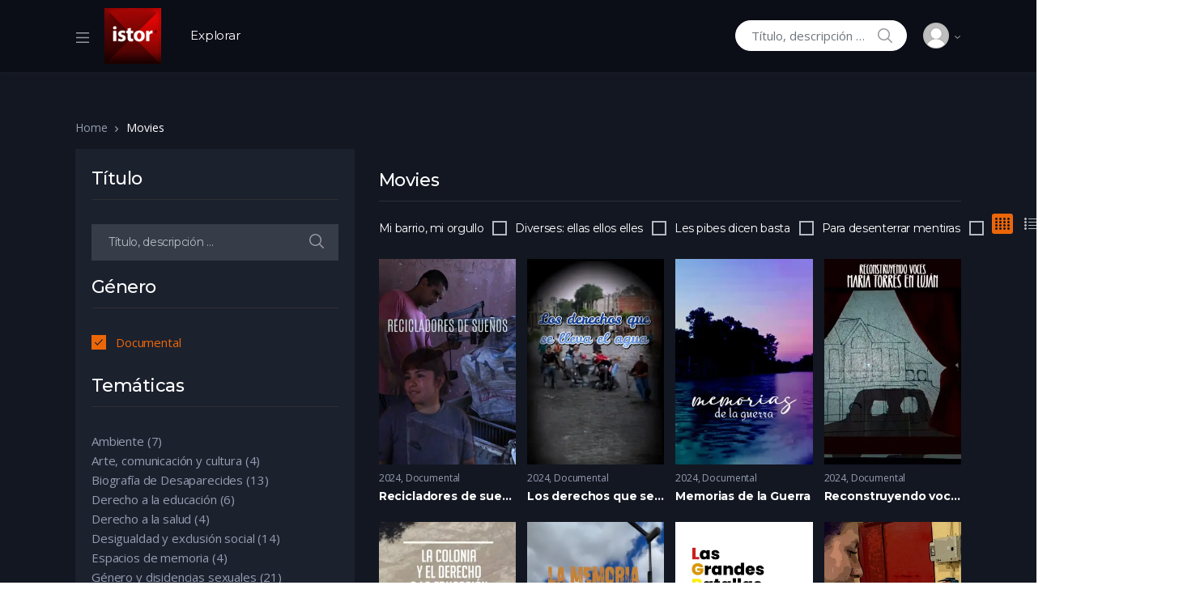

--- FILE ---
content_type: text/html; charset=UTF-8
request_url: https://istor.comisionporlamemoria.org/movies/?post_type=movie&filter_genre=documental
body_size: 44885
content:
<!doctype html>
<html lang="es-AR" xmlns:og="http://ogp.me/ns#" xmlns:fb="http://ogp.me/ns/fb#">
<head>
<meta charset="UTF-8">
<meta name="viewport" content="width=device-width, initial-scale=1, maximum-scale=1.0, user-scalable=no">
<link rel="profile" href="http://gmpg.org/xfn/11">
<link rel="pingback" href="https://istor.comisionporlamemoria.org/xmlrpc.php">

<title>Movies &#8211; Istor</title>
<meta name='robots' content='max-image-preview:large' />
	<style>img:is([sizes="auto" i], [sizes^="auto," i]) { contain-intrinsic-size: 3000px 1500px }</style>
	<link rel='dns-prefetch' href='//fonts.googleapis.com' />
<link rel='dns-prefetch' href='//b2238085.smushcdn.com' />
<link href='http://fonts.googleapis.com' rel='preconnect' />
<link href='//fonts.gstatic.com' crossorigin='' rel='preconnect' />
<link rel='preconnect' href='https://fonts.gstatic.com' crossorigin />
<link rel="alternate" type="application/rss+xml" title="Istor &raquo; Feed" href="https://istor.comisionporlamemoria.org/feed/" />
<link rel="alternate" type="application/rss+xml" title="Istor &raquo; RSS de los comentarios" href="https://istor.comisionporlamemoria.org/comments/feed/" />
<link rel="alternate" type="application/rss+xml" title="Istor &raquo; Movies Feed" href="https://istor.comisionporlamemoria.org/movies/feed/" />
<script type="text/javascript">
/* <![CDATA[ */
window._wpemojiSettings = {"baseUrl":"https:\/\/s.w.org\/images\/core\/emoji\/16.0.1\/72x72\/","ext":".png","svgUrl":"https:\/\/s.w.org\/images\/core\/emoji\/16.0.1\/svg\/","svgExt":".svg","source":{"concatemoji":"https:\/\/istor.comisionporlamemoria.org\/wp-includes\/js\/wp-emoji-release.min.js?ver=83b375c71fefc3d6c47dcf9142f14665"}};
/*! This file is auto-generated */
!function(s,n){var o,i,e;function c(e){try{var t={supportTests:e,timestamp:(new Date).valueOf()};sessionStorage.setItem(o,JSON.stringify(t))}catch(e){}}function p(e,t,n){e.clearRect(0,0,e.canvas.width,e.canvas.height),e.fillText(t,0,0);var t=new Uint32Array(e.getImageData(0,0,e.canvas.width,e.canvas.height).data),a=(e.clearRect(0,0,e.canvas.width,e.canvas.height),e.fillText(n,0,0),new Uint32Array(e.getImageData(0,0,e.canvas.width,e.canvas.height).data));return t.every(function(e,t){return e===a[t]})}function u(e,t){e.clearRect(0,0,e.canvas.width,e.canvas.height),e.fillText(t,0,0);for(var n=e.getImageData(16,16,1,1),a=0;a<n.data.length;a++)if(0!==n.data[a])return!1;return!0}function f(e,t,n,a){switch(t){case"flag":return n(e,"\ud83c\udff3\ufe0f\u200d\u26a7\ufe0f","\ud83c\udff3\ufe0f\u200b\u26a7\ufe0f")?!1:!n(e,"\ud83c\udde8\ud83c\uddf6","\ud83c\udde8\u200b\ud83c\uddf6")&&!n(e,"\ud83c\udff4\udb40\udc67\udb40\udc62\udb40\udc65\udb40\udc6e\udb40\udc67\udb40\udc7f","\ud83c\udff4\u200b\udb40\udc67\u200b\udb40\udc62\u200b\udb40\udc65\u200b\udb40\udc6e\u200b\udb40\udc67\u200b\udb40\udc7f");case"emoji":return!a(e,"\ud83e\udedf")}return!1}function g(e,t,n,a){var r="undefined"!=typeof WorkerGlobalScope&&self instanceof WorkerGlobalScope?new OffscreenCanvas(300,150):s.createElement("canvas"),o=r.getContext("2d",{willReadFrequently:!0}),i=(o.textBaseline="top",o.font="600 32px Arial",{});return e.forEach(function(e){i[e]=t(o,e,n,a)}),i}function t(e){var t=s.createElement("script");t.src=e,t.defer=!0,s.head.appendChild(t)}"undefined"!=typeof Promise&&(o="wpEmojiSettingsSupports",i=["flag","emoji"],n.supports={everything:!0,everythingExceptFlag:!0},e=new Promise(function(e){s.addEventListener("DOMContentLoaded",e,{once:!0})}),new Promise(function(t){var n=function(){try{var e=JSON.parse(sessionStorage.getItem(o));if("object"==typeof e&&"number"==typeof e.timestamp&&(new Date).valueOf()<e.timestamp+604800&&"object"==typeof e.supportTests)return e.supportTests}catch(e){}return null}();if(!n){if("undefined"!=typeof Worker&&"undefined"!=typeof OffscreenCanvas&&"undefined"!=typeof URL&&URL.createObjectURL&&"undefined"!=typeof Blob)try{var e="postMessage("+g.toString()+"("+[JSON.stringify(i),f.toString(),p.toString(),u.toString()].join(",")+"));",a=new Blob([e],{type:"text/javascript"}),r=new Worker(URL.createObjectURL(a),{name:"wpTestEmojiSupports"});return void(r.onmessage=function(e){c(n=e.data),r.terminate(),t(n)})}catch(e){}c(n=g(i,f,p,u))}t(n)}).then(function(e){for(var t in e)n.supports[t]=e[t],n.supports.everything=n.supports.everything&&n.supports[t],"flag"!==t&&(n.supports.everythingExceptFlag=n.supports.everythingExceptFlag&&n.supports[t]);n.supports.everythingExceptFlag=n.supports.everythingExceptFlag&&!n.supports.flag,n.DOMReady=!1,n.readyCallback=function(){n.DOMReady=!0}}).then(function(){return e}).then(function(){var e;n.supports.everything||(n.readyCallback(),(e=n.source||{}).concatemoji?t(e.concatemoji):e.wpemoji&&e.twemoji&&(t(e.twemoji),t(e.wpemoji)))}))}((window,document),window._wpemojiSettings);
/* ]]> */
</script>
<style id='wp-emoji-styles-inline-css' type='text/css'>

	img.wp-smiley, img.emoji {
		display: inline !important;
		border: none !important;
		box-shadow: none !important;
		height: 1em !important;
		width: 1em !important;
		margin: 0 0.07em !important;
		vertical-align: -0.1em !important;
		background: none !important;
		padding: 0 !important;
	}
</style>
<link rel='stylesheet' id='wp-block-library-css' href='https://istor.comisionporlamemoria.org/wp-includes/css/dist/block-library/style.min.css?ver=83b375c71fefc3d6c47dcf9142f14665' type='text/css' media='all' />
<style id='wp-block-library-theme-inline-css' type='text/css'>
.wp-block-audio :where(figcaption){color:#555;font-size:13px;text-align:center}.is-dark-theme .wp-block-audio :where(figcaption){color:#ffffffa6}.wp-block-audio{margin:0 0 1em}.wp-block-code{border:1px solid #ccc;border-radius:4px;font-family:Menlo,Consolas,monaco,monospace;padding:.8em 1em}.wp-block-embed :where(figcaption){color:#555;font-size:13px;text-align:center}.is-dark-theme .wp-block-embed :where(figcaption){color:#ffffffa6}.wp-block-embed{margin:0 0 1em}.blocks-gallery-caption{color:#555;font-size:13px;text-align:center}.is-dark-theme .blocks-gallery-caption{color:#ffffffa6}:root :where(.wp-block-image figcaption){color:#555;font-size:13px;text-align:center}.is-dark-theme :root :where(.wp-block-image figcaption){color:#ffffffa6}.wp-block-image{margin:0 0 1em}.wp-block-pullquote{border-bottom:4px solid;border-top:4px solid;color:currentColor;margin-bottom:1.75em}.wp-block-pullquote cite,.wp-block-pullquote footer,.wp-block-pullquote__citation{color:currentColor;font-size:.8125em;font-style:normal;text-transform:uppercase}.wp-block-quote{border-left:.25em solid;margin:0 0 1.75em;padding-left:1em}.wp-block-quote cite,.wp-block-quote footer{color:currentColor;font-size:.8125em;font-style:normal;position:relative}.wp-block-quote:where(.has-text-align-right){border-left:none;border-right:.25em solid;padding-left:0;padding-right:1em}.wp-block-quote:where(.has-text-align-center){border:none;padding-left:0}.wp-block-quote.is-large,.wp-block-quote.is-style-large,.wp-block-quote:where(.is-style-plain){border:none}.wp-block-search .wp-block-search__label{font-weight:700}.wp-block-search__button{border:1px solid #ccc;padding:.375em .625em}:where(.wp-block-group.has-background){padding:1.25em 2.375em}.wp-block-separator.has-css-opacity{opacity:.4}.wp-block-separator{border:none;border-bottom:2px solid;margin-left:auto;margin-right:auto}.wp-block-separator.has-alpha-channel-opacity{opacity:1}.wp-block-separator:not(.is-style-wide):not(.is-style-dots){width:100px}.wp-block-separator.has-background:not(.is-style-dots){border-bottom:none;height:1px}.wp-block-separator.has-background:not(.is-style-wide):not(.is-style-dots){height:2px}.wp-block-table{margin:0 0 1em}.wp-block-table td,.wp-block-table th{word-break:normal}.wp-block-table :where(figcaption){color:#555;font-size:13px;text-align:center}.is-dark-theme .wp-block-table :where(figcaption){color:#ffffffa6}.wp-block-video :where(figcaption){color:#555;font-size:13px;text-align:center}.is-dark-theme .wp-block-video :where(figcaption){color:#ffffffa6}.wp-block-video{margin:0 0 1em}:root :where(.wp-block-template-part.has-background){margin-bottom:0;margin-top:0;padding:1.25em 2.375em}
</style>
<style id='classic-theme-styles-inline-css' type='text/css'>
/*! This file is auto-generated */
.wp-block-button__link{color:#fff;background-color:#32373c;border-radius:9999px;box-shadow:none;text-decoration:none;padding:calc(.667em + 2px) calc(1.333em + 2px);font-size:1.125em}.wp-block-file__button{background:#32373c;color:#fff;text-decoration:none}
</style>
<link rel='stylesheet' id='vodi-comingsoon-launch-section-css' href='https://istor.comisionporlamemoria.org/wp-content/plugins/vodi-extensions/assets/css/gutenberg-blocks/comingsoon-launch-section/style.min.css?ver=1694122076' type='text/css' media='all' />
<link rel='stylesheet' id='vodi-landing-viewcounts-section-css' href='https://istor.comisionporlamemoria.org/wp-content/plugins/vodi-extensions/assets/css/gutenberg-blocks/landing-viewcounts-section/style.min.css?ver=1694122076' type='text/css' media='all' />
<link rel='stylesheet' id='vodi-faq-section-css' href='https://istor.comisionporlamemoria.org/wp-content/plugins/vodi-extensions/assets/css/gutenberg-blocks/faq-section/style.min.css?ver=1694122076' type='text/css' media='all' />
<link rel='stylesheet' id='vodi-landing-features-list-css' href='https://istor.comisionporlamemoria.org/wp-content/plugins/vodi-extensions/assets/css/gutenberg-blocks/landing-features-list/style.min.css?ver=1694122076' type='text/css' media='all' />
<link rel='stylesheet' id='vodi-landing-featured-video-css' href='https://istor.comisionporlamemoria.org/wp-content/plugins/vodi-extensions/assets/css/gutenberg-blocks/landing-featured-video/style.min.css?ver=1694122076' type='text/css' media='all' />
<link rel='stylesheet' id='vodi-landing-tabs-features-css' href='https://istor.comisionporlamemoria.org/wp-content/plugins/vodi-extensions/assets/css/gutenberg-blocks/landing-tabs-features/style.min.css?ver=1694122076' type='text/css' media='all' />
<link rel='stylesheet' id='vodi-landing-movies-carousel-css' href='https://istor.comisionporlamemoria.org/wp-content/plugins/vodi-extensions/assets/css/gutenberg-blocks/landing-movies-carousel/style.min.css?ver=1694122076' type='text/css' media='all' />
<link rel='stylesheet' id='vodi-landing-featured-section-css' href='https://istor.comisionporlamemoria.org/wp-content/plugins/vodi-extensions/assets/css/gutenberg-blocks/landing-featured-section/style.min.css?ver=1694122076' type='text/css' media='all' />
<link rel='stylesheet' id='vodi-landing-hero-banner-css' href='https://istor.comisionporlamemoria.org/wp-content/plugins/vodi-extensions/assets/css/gutenberg-blocks/landing-hero-banner/style.min.css?ver=1694122076' type='text/css' media='all' />
<link rel='stylesheet' id='vodi-section-full-width-banner-css' href='https://istor.comisionporlamemoria.org/wp-content/plugins/vodi-extensions/assets/css/gutenberg-blocks/section-full-width-banner/style.min.css?ver=1694122076' type='text/css' media='all' />
<link rel='stylesheet' id='vodi-video-section-css' href='https://istor.comisionporlamemoria.org/wp-content/plugins/vodi-extensions/assets/css/gutenberg-blocks/video-section/style.min.css?ver=1694122076' type='text/css' media='all' />
<link rel='stylesheet' id='vodi-tv-show-section-css' href='https://istor.comisionporlamemoria.org/wp-content/plugins/vodi-extensions/assets/css/gutenberg-blocks/tv-show-section/style.min.css?ver=1694122076' type='text/css' media='all' />
<link rel='stylesheet' id='vodi-hot-premieres-block-css' href='https://istor.comisionporlamemoria.org/wp-content/plugins/vodi-extensions/assets/css/gutenberg-blocks/hot-premieres-block/style.min.css?ver=1694122076' type='text/css' media='all' />
<link rel='stylesheet' id='vodi-movie-section-aside-header-css' href='https://istor.comisionporlamemoria.org/wp-content/plugins/vodi-extensions/assets/css/gutenberg-blocks/movie-section-aside-header/style.min.css?ver=1694122076' type='text/css' media='all' />
<link rel='stylesheet' id='vodi-video-section-aside-header-css' href='https://istor.comisionporlamemoria.org/wp-content/plugins/vodi-extensions/assets/css/gutenberg-blocks/video-section-aside-header/style.min.css?ver=1694122076' type='text/css' media='all' />
<link rel='stylesheet' id='vodi-section-movies-carousel-aside-header-css' href='https://istor.comisionporlamemoria.org/wp-content/plugins/vodi-extensions/assets/css/gutenberg-blocks/section-movies-carousel-aside-header/style.min.css?ver=1694122076' type='text/css' media='all' />
<link rel='stylesheet' id='vodi-section-videos-carousel-aside-header-css' href='https://istor.comisionporlamemoria.org/wp-content/plugins/vodi-extensions/assets/css/gutenberg-blocks/section-videos-carousel-aside-header/style.min.css?ver=1694122076' type='text/css' media='all' />
<link rel='stylesheet' id='vodi-section-movies-carousel-nav-header-css' href='https://istor.comisionporlamemoria.org/wp-content/plugins/vodi-extensions/assets/css/gutenberg-blocks/section-movies-carousel-nav-header/style.min.css?ver=1694122076' type='text/css' media='all' />
<link rel='stylesheet' id='vodi-section-videos-carousel-nav-header-css' href='https://istor.comisionporlamemoria.org/wp-content/plugins/vodi-extensions/assets/css/gutenberg-blocks/section-videos-carousel-nav-header/style.min.css?ver=1694122076' type='text/css' media='all' />
<link rel='stylesheet' id='vodi-section-movies-carousel-flex-header-css' href='https://istor.comisionporlamemoria.org/wp-content/plugins/vodi-extensions/assets/css/gutenberg-blocks/section-movies-carousel-flex-header/style.min.css?ver=1694122076' type='text/css' media='all' />
<link rel='stylesheet' id='vodi-section-videos-carousel-flex-header-css' href='https://istor.comisionporlamemoria.org/wp-content/plugins/vodi-extensions/assets/css/gutenberg-blocks/section-videos-carousel-flex-header/style.min.css?ver=1694122076' type='text/css' media='all' />
<link rel='stylesheet' id='section-featured-post-css' href='https://istor.comisionporlamemoria.org/wp-content/plugins/vodi-extensions/assets/css/gutenberg-blocks/section-featured-post/style.min.css?ver=1694122076' type='text/css' media='all' />
<link rel='stylesheet' id='videos-with-featured-video-css' href='https://istor.comisionporlamemoria.org/wp-content/plugins/vodi-extensions/assets/css/gutenberg-blocks/videos-with-featured-video/style.min.css?ver=1694122076' type='text/css' media='all' />
<link rel='stylesheet' id='vodi-featured-movies-carousel-css' href='https://istor.comisionporlamemoria.org/wp-content/plugins/vodi-extensions/assets/css/gutenberg-blocks/featured-movies-carousel/style.min.css?ver=1694122076' type='text/css' media='all' />
<link rel='stylesheet' id='vodi-section-featured-movie-css' href='https://istor.comisionporlamemoria.org/wp-content/plugins/vodi-extensions/assets/css/gutenberg-blocks/section-featured-movie/style.min.css?ver=1694122076' type='text/css' media='all' />
<link rel='stylesheet' id='vodi-section-featured-tv-show-css' href='https://istor.comisionporlamemoria.org/wp-content/plugins/vodi-extensions/assets/css/gutenberg-blocks/section-featured-tv-show/style.min.css?ver=1694122076' type='text/css' media='all' />
<link rel='stylesheet' id='vodi-banner-with-section-tv-shows-css' href='https://istor.comisionporlamemoria.org/wp-content/plugins/vodi-extensions/assets/css/gutenberg-blocks/banner-with-section-tv-shows/style.min.css?ver=1694122076' type='text/css' media='all' />
<link rel='stylesheet' id='vodi-blog-list-section-css' href='https://istor.comisionporlamemoria.org/wp-content/plugins/vodi-extensions/assets/css/gutenberg-blocks/blog-list-section/style.min.css?ver=1694122076' type='text/css' media='all' />
<link rel='stylesheet' id='vodi-blog-grid-section-css' href='https://istor.comisionporlamemoria.org/wp-content/plugins/vodi-extensions/assets/css/gutenberg-blocks/blog-grid-section/style.min.css?ver=1694122076' type='text/css' media='all' />
<link rel='stylesheet' id='vodi-blog-tab-section-css' href='https://istor.comisionporlamemoria.org/wp-content/plugins/vodi-extensions/assets/css/gutenberg-blocks/blog-tab-section/style.min.css?ver=1694122076' type='text/css' media='all' />
<link rel='stylesheet' id='vodi-slider-movies-css' href='https://istor.comisionporlamemoria.org/wp-content/plugins/vodi-extensions/assets/css/gutenberg-blocks/slider-movies/style.min.css?ver=1694122076' type='text/css' media='all' />
<link rel='stylesheet' id='vodi-section-live-videos-css' href='https://istor.comisionporlamemoria.org/wp-content/plugins/vodi-extensions/assets/css/gutenberg-blocks/section-live-videos/style.min.css?ver=1694122076' type='text/css' media='all' />
<link rel='stylesheet' id='vodi-videos-slider-css' href='https://istor.comisionporlamemoria.org/wp-content/plugins/vodi-extensions/assets/css/gutenberg-blocks/videos-slider/style.min.css?ver=1694122076' type='text/css' media='all' />
<link rel='stylesheet' id='vodi-movies-slider-css' href='https://istor.comisionporlamemoria.org/wp-content/plugins/vodi-extensions/assets/css/gutenberg-blocks/movies-slider/style.min.css?ver=1694122076' type='text/css' media='all' />
<link rel='stylesheet' id='vodi-tv-shows-slider-css' href='https://istor.comisionporlamemoria.org/wp-content/plugins/vodi-extensions/assets/css/gutenberg-blocks/tv-shows-slider/style.min.css?ver=1694122076' type='text/css' media='all' />
<link rel='stylesheet' id='vodi-section-coming-soon-videos-css' href='https://istor.comisionporlamemoria.org/wp-content/plugins/vodi-extensions/assets/css/gutenberg-blocks/section-coming-soon-videos/style.min.css?ver=1694122076' type='text/css' media='all' />
<link rel='stylesheet' id='vodi-movies-list-css' href='https://istor.comisionporlamemoria.org/wp-content/plugins/vodi-extensions/assets/css/gutenberg-blocks/movies-list/style.min.css?ver=1694122076' type='text/css' media='all' />
<link rel='stylesheet' id='vodi-blog-grid-with-list-section-css' href='https://istor.comisionporlamemoria.org/wp-content/plugins/vodi-extensions/assets/css/gutenberg-blocks/blog-grid-with-list-section/style.min.css?ver=1694122076' type='text/css' media='all' />
<link rel='stylesheet' id='vodi-recent-comments-css' href='https://istor.comisionporlamemoria.org/wp-content/plugins/vodi-extensions/assets/css/gutenberg-blocks/recent-comments/style.min.css?ver=1694122076' type='text/css' media='all' />
<link rel='stylesheet' id='vodi-section-event-category-list-css' href='https://istor.comisionporlamemoria.org/wp-content/plugins/vodi-extensions/assets/css/gutenberg-blocks/section-event-category-list/style.min.css?ver=1694122076' type='text/css' media='all' />
<link rel='stylesheet' id='vodi-featured-blog-with-blog-grid-section-css' href='https://istor.comisionporlamemoria.org/wp-content/plugins/vodi-extensions/assets/css/gutenberg-blocks/featured-blog-with-blog-grid-section/style.min.css?ver=1694122076' type='text/css' media='all' />
<link rel='stylesheet' id='vodi-active-videos-css' href='https://istor.comisionporlamemoria.org/wp-content/plugins/vodi-extensions/assets/css/gutenberg-blocks/active-videos/style.min.css?ver=1694122076' type='text/css' media='all' />
<link rel='stylesheet' id='vodi-section-playlist-carousel-css' href='https://istor.comisionporlamemoria.org/wp-content/plugins/vodi-extensions/assets/css/gutenberg-blocks/section-playlist-carousel/style.min.css?ver=1694122076' type='text/css' media='all' />
<link rel='stylesheet' id='vodi-section-tv-episodes-carousel-aside-header-css' href='https://istor.comisionporlamemoria.org/wp-content/plugins/vodi-extensions/assets/css/gutenberg-blocks/section-tv-episodes-carousel-aside-header/style.min.css?ver=1694122076' type='text/css' media='all' />
<link rel='stylesheet' id='vodi-section-tv-episodes-carousel-flex-header-css' href='https://istor.comisionporlamemoria.org/wp-content/plugins/vodi-extensions/assets/css/gutenberg-blocks/section-tv-episodes-carousel-flex-header/style.min.css?ver=1694122076' type='text/css' media='all' />
<link rel='stylesheet' id='vodi-tv-show-section-aside-header-css' href='https://istor.comisionporlamemoria.org/wp-content/plugins/vodi-extensions/assets/css/gutenberg-blocks/tv-show-section-aside-header/style.min.css?ver=1694122076' type='text/css' media='all' />
<link rel='stylesheet' id='vodi-section-tv-shows-carousel-nav-header-css' href='https://istor.comisionporlamemoria.org/wp-content/plugins/vodi-extensions/assets/css/gutenberg-blocks/section-tv-shows-carousel-nav-header/style.min.css?ver=1694122076' type='text/css' media='all' />
<link rel='stylesheet' id='vodi-episodes-with-featured-episode-css' href='https://istor.comisionporlamemoria.org/wp-content/plugins/vodi-extensions/assets/css/gutenberg-blocks/episodes-with-featured-episode/style.min.css?ver=1694122076' type='text/css' media='all' />
<link rel='stylesheet' id='vodi-block-styles-css' href='https://istor.comisionporlamemoria.org/wp-content/themes/vodi/assets/css/gutenberg-blocks.min.css?ver=1.2.13' type='text/css' media='all' />
<style id='global-styles-inline-css' type='text/css'>
:root{--wp--preset--aspect-ratio--square: 1;--wp--preset--aspect-ratio--4-3: 4/3;--wp--preset--aspect-ratio--3-4: 3/4;--wp--preset--aspect-ratio--3-2: 3/2;--wp--preset--aspect-ratio--2-3: 2/3;--wp--preset--aspect-ratio--16-9: 16/9;--wp--preset--aspect-ratio--9-16: 9/16;--wp--preset--color--black: #000000;--wp--preset--color--cyan-bluish-gray: #abb8c3;--wp--preset--color--white: #ffffff;--wp--preset--color--pale-pink: #f78da7;--wp--preset--color--vivid-red: #cf2e2e;--wp--preset--color--luminous-vivid-orange: #ff6900;--wp--preset--color--luminous-vivid-amber: #fcb900;--wp--preset--color--light-green-cyan: #7bdcb5;--wp--preset--color--vivid-green-cyan: #00d084;--wp--preset--color--pale-cyan-blue: #8ed1fc;--wp--preset--color--vivid-cyan-blue: #0693e3;--wp--preset--color--vivid-purple: #9b51e0;--wp--preset--gradient--vivid-cyan-blue-to-vivid-purple: linear-gradient(135deg,rgba(6,147,227,1) 0%,rgb(155,81,224) 100%);--wp--preset--gradient--light-green-cyan-to-vivid-green-cyan: linear-gradient(135deg,rgb(122,220,180) 0%,rgb(0,208,130) 100%);--wp--preset--gradient--luminous-vivid-amber-to-luminous-vivid-orange: linear-gradient(135deg,rgba(252,185,0,1) 0%,rgba(255,105,0,1) 100%);--wp--preset--gradient--luminous-vivid-orange-to-vivid-red: linear-gradient(135deg,rgba(255,105,0,1) 0%,rgb(207,46,46) 100%);--wp--preset--gradient--very-light-gray-to-cyan-bluish-gray: linear-gradient(135deg,rgb(238,238,238) 0%,rgb(169,184,195) 100%);--wp--preset--gradient--cool-to-warm-spectrum: linear-gradient(135deg,rgb(74,234,220) 0%,rgb(151,120,209) 20%,rgb(207,42,186) 40%,rgb(238,44,130) 60%,rgb(251,105,98) 80%,rgb(254,248,76) 100%);--wp--preset--gradient--blush-light-purple: linear-gradient(135deg,rgb(255,206,236) 0%,rgb(152,150,240) 100%);--wp--preset--gradient--blush-bordeaux: linear-gradient(135deg,rgb(254,205,165) 0%,rgb(254,45,45) 50%,rgb(107,0,62) 100%);--wp--preset--gradient--luminous-dusk: linear-gradient(135deg,rgb(255,203,112) 0%,rgb(199,81,192) 50%,rgb(65,88,208) 100%);--wp--preset--gradient--pale-ocean: linear-gradient(135deg,rgb(255,245,203) 0%,rgb(182,227,212) 50%,rgb(51,167,181) 100%);--wp--preset--gradient--electric-grass: linear-gradient(135deg,rgb(202,248,128) 0%,rgb(113,206,126) 100%);--wp--preset--gradient--midnight: linear-gradient(135deg,rgb(2,3,129) 0%,rgb(40,116,252) 100%);--wp--preset--font-size--small: 13px;--wp--preset--font-size--medium: 20px;--wp--preset--font-size--large: 36px;--wp--preset--font-size--x-large: 42px;--wp--preset--spacing--20: 0.44rem;--wp--preset--spacing--30: 0.67rem;--wp--preset--spacing--40: 1rem;--wp--preset--spacing--50: 1.5rem;--wp--preset--spacing--60: 2.25rem;--wp--preset--spacing--70: 3.38rem;--wp--preset--spacing--80: 5.06rem;--wp--preset--shadow--natural: 6px 6px 9px rgba(0, 0, 0, 0.2);--wp--preset--shadow--deep: 12px 12px 50px rgba(0, 0, 0, 0.4);--wp--preset--shadow--sharp: 6px 6px 0px rgba(0, 0, 0, 0.2);--wp--preset--shadow--outlined: 6px 6px 0px -3px rgba(255, 255, 255, 1), 6px 6px rgba(0, 0, 0, 1);--wp--preset--shadow--crisp: 6px 6px 0px rgba(0, 0, 0, 1);}:where(.is-layout-flex){gap: 0.5em;}:where(.is-layout-grid){gap: 0.5em;}body .is-layout-flex{display: flex;}.is-layout-flex{flex-wrap: wrap;align-items: center;}.is-layout-flex > :is(*, div){margin: 0;}body .is-layout-grid{display: grid;}.is-layout-grid > :is(*, div){margin: 0;}:where(.wp-block-columns.is-layout-flex){gap: 2em;}:where(.wp-block-columns.is-layout-grid){gap: 2em;}:where(.wp-block-post-template.is-layout-flex){gap: 1.25em;}:where(.wp-block-post-template.is-layout-grid){gap: 1.25em;}.has-black-color{color: var(--wp--preset--color--black) !important;}.has-cyan-bluish-gray-color{color: var(--wp--preset--color--cyan-bluish-gray) !important;}.has-white-color{color: var(--wp--preset--color--white) !important;}.has-pale-pink-color{color: var(--wp--preset--color--pale-pink) !important;}.has-vivid-red-color{color: var(--wp--preset--color--vivid-red) !important;}.has-luminous-vivid-orange-color{color: var(--wp--preset--color--luminous-vivid-orange) !important;}.has-luminous-vivid-amber-color{color: var(--wp--preset--color--luminous-vivid-amber) !important;}.has-light-green-cyan-color{color: var(--wp--preset--color--light-green-cyan) !important;}.has-vivid-green-cyan-color{color: var(--wp--preset--color--vivid-green-cyan) !important;}.has-pale-cyan-blue-color{color: var(--wp--preset--color--pale-cyan-blue) !important;}.has-vivid-cyan-blue-color{color: var(--wp--preset--color--vivid-cyan-blue) !important;}.has-vivid-purple-color{color: var(--wp--preset--color--vivid-purple) !important;}.has-black-background-color{background-color: var(--wp--preset--color--black) !important;}.has-cyan-bluish-gray-background-color{background-color: var(--wp--preset--color--cyan-bluish-gray) !important;}.has-white-background-color{background-color: var(--wp--preset--color--white) !important;}.has-pale-pink-background-color{background-color: var(--wp--preset--color--pale-pink) !important;}.has-vivid-red-background-color{background-color: var(--wp--preset--color--vivid-red) !important;}.has-luminous-vivid-orange-background-color{background-color: var(--wp--preset--color--luminous-vivid-orange) !important;}.has-luminous-vivid-amber-background-color{background-color: var(--wp--preset--color--luminous-vivid-amber) !important;}.has-light-green-cyan-background-color{background-color: var(--wp--preset--color--light-green-cyan) !important;}.has-vivid-green-cyan-background-color{background-color: var(--wp--preset--color--vivid-green-cyan) !important;}.has-pale-cyan-blue-background-color{background-color: var(--wp--preset--color--pale-cyan-blue) !important;}.has-vivid-cyan-blue-background-color{background-color: var(--wp--preset--color--vivid-cyan-blue) !important;}.has-vivid-purple-background-color{background-color: var(--wp--preset--color--vivid-purple) !important;}.has-black-border-color{border-color: var(--wp--preset--color--black) !important;}.has-cyan-bluish-gray-border-color{border-color: var(--wp--preset--color--cyan-bluish-gray) !important;}.has-white-border-color{border-color: var(--wp--preset--color--white) !important;}.has-pale-pink-border-color{border-color: var(--wp--preset--color--pale-pink) !important;}.has-vivid-red-border-color{border-color: var(--wp--preset--color--vivid-red) !important;}.has-luminous-vivid-orange-border-color{border-color: var(--wp--preset--color--luminous-vivid-orange) !important;}.has-luminous-vivid-amber-border-color{border-color: var(--wp--preset--color--luminous-vivid-amber) !important;}.has-light-green-cyan-border-color{border-color: var(--wp--preset--color--light-green-cyan) !important;}.has-vivid-green-cyan-border-color{border-color: var(--wp--preset--color--vivid-green-cyan) !important;}.has-pale-cyan-blue-border-color{border-color: var(--wp--preset--color--pale-cyan-blue) !important;}.has-vivid-cyan-blue-border-color{border-color: var(--wp--preset--color--vivid-cyan-blue) !important;}.has-vivid-purple-border-color{border-color: var(--wp--preset--color--vivid-purple) !important;}.has-vivid-cyan-blue-to-vivid-purple-gradient-background{background: var(--wp--preset--gradient--vivid-cyan-blue-to-vivid-purple) !important;}.has-light-green-cyan-to-vivid-green-cyan-gradient-background{background: var(--wp--preset--gradient--light-green-cyan-to-vivid-green-cyan) !important;}.has-luminous-vivid-amber-to-luminous-vivid-orange-gradient-background{background: var(--wp--preset--gradient--luminous-vivid-amber-to-luminous-vivid-orange) !important;}.has-luminous-vivid-orange-to-vivid-red-gradient-background{background: var(--wp--preset--gradient--luminous-vivid-orange-to-vivid-red) !important;}.has-very-light-gray-to-cyan-bluish-gray-gradient-background{background: var(--wp--preset--gradient--very-light-gray-to-cyan-bluish-gray) !important;}.has-cool-to-warm-spectrum-gradient-background{background: var(--wp--preset--gradient--cool-to-warm-spectrum) !important;}.has-blush-light-purple-gradient-background{background: var(--wp--preset--gradient--blush-light-purple) !important;}.has-blush-bordeaux-gradient-background{background: var(--wp--preset--gradient--blush-bordeaux) !important;}.has-luminous-dusk-gradient-background{background: var(--wp--preset--gradient--luminous-dusk) !important;}.has-pale-ocean-gradient-background{background: var(--wp--preset--gradient--pale-ocean) !important;}.has-electric-grass-gradient-background{background: var(--wp--preset--gradient--electric-grass) !important;}.has-midnight-gradient-background{background: var(--wp--preset--gradient--midnight) !important;}.has-small-font-size{font-size: var(--wp--preset--font-size--small) !important;}.has-medium-font-size{font-size: var(--wp--preset--font-size--medium) !important;}.has-large-font-size{font-size: var(--wp--preset--font-size--large) !important;}.has-x-large-font-size{font-size: var(--wp--preset--font-size--x-large) !important;}
:where(.wp-block-post-template.is-layout-flex){gap: 1.25em;}:where(.wp-block-post-template.is-layout-grid){gap: 1.25em;}
:where(.wp-block-columns.is-layout-flex){gap: 2em;}:where(.wp-block-columns.is-layout-grid){gap: 2em;}
:root :where(.wp-block-pullquote){font-size: 1.5em;line-height: 1.6;}
</style>
<link rel='stylesheet' id='photoswipe-css' href='https://istor.comisionporlamemoria.org/wp-content/plugins/masvideos/assets/css/photoswipe/photoswipe.css?ver=1.3.1' type='text/css' media='all' />
<link rel='stylesheet' id='photoswipe-default-skin-css' href='https://istor.comisionporlamemoria.org/wp-content/plugins/masvideos/assets/css/photoswipe/default-skin/default-skin.css?ver=1.3.1' type='text/css' media='all' />
<link rel='stylesheet' id='yvtwp-frontend-css' href='https://istor.comisionporlamemoria.org/wp-content/plugins/youtube-videos-to-wordpress-posts/resources/css/yvtwp-frontend.css?ver=83b375c71fefc3d6c47dcf9142f14665' type='text/css' media='all' />
<link rel='stylesheet' id='vodi-style-css' href='https://istor.comisionporlamemoria.org/wp-content/themes/vodi/style.css?ver=1.2.13' type='text/css' media='all' />
<link rel='stylesheet' id='fontawesome-css' href='https://istor.comisionporlamemoria.org/wp-content/themes/vodi/assets/css/fontawesome.css?ver=1.2.13' type='text/css' media='all' />
<link rel='stylesheet' id='jquery-fancybox-css' href='https://istor.comisionporlamemoria.org/wp-content/themes/vodi/assets/css/jquery.fancybox.css?ver=1.2.13' type='text/css' media='all' />
<link rel='stylesheet' id='vodi-theme-css' href='https://istor.comisionporlamemoria.org/wp-content/themes/vodi/assets/css/theme.css?ver=1.2.13' type='text/css' media='all' />
<link rel='stylesheet' id='animate-css' href='https://istor.comisionporlamemoria.org/wp-content/themes/vodi/assets/css/animate.min.css?ver=1.2.13' type='text/css' media='all' />
<link rel='stylesheet' id='vodi-masvideos-css' href='https://istor.comisionporlamemoria.org/wp-content/themes/vodi/assets/css/masvideos.css?ver=1.2.13' type='text/css' media='all' />
<style id='vodi-masvideos-inline-css' type='text/css'>
a,
.wp-block-quote cite,
.wp-block-quote footer,
.wp-block-quote .wp-block-quote__citation,
.wp-block-quote p strong,
.wp-block-quote p a,
.wp-block[data-type="core/pullquote"] .wp-block-pullquote__citation,
.wp-block[data-type="core/pullquote"][data-align="left"] .wp-block-pullquote__citation,
.wp-block[data-type="core/pullquote"][data-align="right"] .wp-block-pullquote__citation,
form.comment-form .logged-in-as a,
.comment-respond .comment-reply-title a:hover,
.vodi-related-articles .header-aside a:hover,
.home-section__flex-header ul.nav li a.active,
.home-section__flex-header ul.nav li a:hover,
.section-featured-tv-show .featured-tv-show__content .nav-link:hover,
.section-featured-tv-show .featured-tv-show__content .nav-link.active,
.home-section .home-section__nav-header .nav-link:hover,
.home-section .home-section__nav-header .nav-link.active,
.home-section.dark .home-section__action--link:hover,
.live-videos .home-section__footer-action--link:hover,
.coming-soon-videos .home-section__footer-action--link:hover,
.section-videos-live-coming-soon .live-video__title a:hover,
.section-videos-live-coming-soon .coming-soon-video__title a:hover,
.event-category-list__inner:hover .event-category-title,
.section-featured-movies-carousel ul.nav .nav-item .nav-link.active,
.section-featured-movies-carousel ul.nav .nav-item .nav-link:hover,
.home-sidebar-area .widget ul.menu li a:hover,
.home-sidebar-area .widget:last-child ul.menu li a:hover:before,
.section-live-game-players-list .live-game-player__social-network-page-link:hover,
.section-live-game-players-list .live-game-player__name a:hover,
.section-live-game-players-list .live-game-player .game-now-playing,
.dark .article .entry-title a:hover,
.dark .article .article__excerp:hover,
.dark .article .article__meta > *:not(.article__categories):hover,
.dark .article .article__meta > *:not(.article__categories) a:hover,
.home-blog-sidebar-section.dark header .header-aside > a:hover,
.home-blog-sidebar-section.dark .widget .entry-title a:hover,
.home-blog-sidebar-section.dark .widget .recentcomments a:hover,
.home-blog-sidebar-section.dark .widget .widget-header .header-aside > a:hover,
.home-blog-sidebar-section.dark .widget .entry-meta > *:not(.entry-categories) a:hover,
.dark .movie__actions .movie-actions--link_add-to-playlist:hover,
.section-movies-list ul.nav li a.active,
.masvideos-widget_movies_year_filter ul li a,
.section-featured-post .featured-post__action a:hover,
.widget-area .masvideos-movies-filter-widget .masvideos-widget-movies-layered-nav-list__item a:hover,
.widget-area .masvideos-movies-filter-widget .masvideos-widget-movies-layered-nav-list__item.chosen,
.widget-area .masvideos-movies-filter-widget .masvideos-widget-movies-layered-nav-list__item.chosen a,
.widget-area .masvideos-videos-filter-widget .masvideos-widget-videos-layered-nav-list__item a:hover,
.widget-area .masvideos-videos-filter-widget .masvideos-widget-videos-layered-nav-list__item.chosen,
.widget-area .masvideos-videos-filter-widget .masvideos-widget-videos-layered-nav-list__item.chosen a,
.widget-area .masvideos-tv-shows-filter-widget .masvideos-widget-tv-shows-layered-nav-list__item a:hover,
.widget-area .masvideos-tv-shows-filter-widget .masvideos-widget-tv-shows-layered-nav-list__item.chosen,
.widget-area .masvideos-tv-shows-filter-widget .masvideos-widget-tv-shows-layered-nav-list__item.chosen a,
.movies_widget_rating_filter ul li.masvideos-layered-nav-rating a,
.movies_widget_rating_filter ul li.masvideos-layered-nav-rating .star-rating .star,
.videos_widget_rating_filter ul li.masvideos-layered-nav-rating .star-rating .star,
.tv_shows_widget_rating_filter ul li.masvideos-layered-nav-rating .star-rating .star,
.episode .nav .nav-item a.active,
.episode__player--next-episode a:hover, .episode__player--prev-episode a:hover,
.dark.single-episode-v3 .episode__player--prev-episode a, .dark.single-episode-v4 .episode__player--next-episode a:hover,
.dark.single-episode-v3 .episode__player--next-episode a, .dark.single-episode-v4 .episode__player--prev-episode a:hover,
.maxlist-more,
.maxlist-less,
.maxlist-more:hover,
.maxlist-less:hover,
.vodi-widget_movies_letter_filter a span:first-child,
.vodi-widget_tv_shows_letter_filter a span:first-child,
.vodi-control-bar .masvideos-widget-movies-layered-nav-list__item.chosen a,
.vodi-control-bar .masvideos-widget-movies-layered-nav-list a:hover,
.vodi-control-bar .masvideos-widget-tv-shows-layered-nav-list__item.chosen a,
.vodi-control-bar .masvideos-widget-tv-shows-layered-nav-list a:hover,
.vodi-control-bar .masvideos-widget-videos-layered-nav-list__item.chosen a,
.vodi-control-bar .masvideos-widget-videos-layered-nav-list a:hover,
.masvideos_tv_shows_widget .tv-show__title:hover,
.masvideos_movies_widget .tv-show__title:hover,
.section-featured-movie .featured-movie__action-icon i,
.home-page-sidebar .sidebar-area .widget_archive li:hover a,
.home-page-sidebar .sidebar-area .widget_meta li:hover a,
.home-page-sidebar .sidebar-area .widget_pages li:hover a,
.home-page-sidebar .sidebar-area .widget_nav_menu li a:hover,
.home-page-sidebar .sidebar-area .widget_categories li:hover a,
.home-page-sidebar .sidebar-area .masvideos-widget-videos-categories li:hover a,
.home-page-sidebar .sidebar-area .widget_archive li:focus a,
.home-page-sidebar .sidebar-area .widget_meta li:focus a,
.home-page-sidebar .sidebar-area .widget_pages li:focus a,
.home-page-sidebar .sidebar-area .widget_nav_menu li a:hover,
.home-page-sidebar .sidebar-area .widget_categories li:focus a,
.home-page-sidebar .sidebar-area .masvideos-widget-videos-categories li:focus a,
.home-page-sidebar.dark .sidebar-area .widget_nav_menu li:hover > a i,
.home-page-sidebar.dark .sidebar-area .widget_categories li:hover a i,
.home-page-sidebar.dark .sidebar-area .masvideos-widget-videos-categories li:hover a i,
.home-page-sidebar.dark .sidebar-area .widget_nav_menu li:focus > a i,
.home-page-sidebar.dark .sidebar-area .widget_categories li:focus a i,
.home-page-sidebar.dark .sidebar-area .masvideos-widget-videos-categories li:focus a i,
.tv_show__season-tabs-wrap .nav .nav-item a,
.single-tv_show .tv-show__rating .avg-rating__number,
.single-movie .summary .movie__meta--genre a,
.single-movie .movie-tabs .nav .nav-item a.active,
.tv-show-tabs .nav .nav-item a.active,
.single-movie .movie__description-tab .movie__meta--genre a,
.single-movie .movie__rating-with-playlist .rating-number-with-text .avg-rating-number,
.single-tv_show .tv-show__rating-with-playlist .rating-number-with-text .avg-rating-number,
.single-movie .movie__description-tab .movie__attributes td a:hover,
.tv-show__attributes td a:hover,
.person__attributes td a:hover,
.masvideos-edit-manage-playlists .masvideos-manage-playlists table tbody td:first-child a:hover,
.yamm .yamm-content li a:hover,
.yamm .yamm-content .movie__actions a.movie-actions--link_watch,
.contact-page .vodi-faq-section .faq-section__faq-header--link:hover,
.sidebar-area.widget-area .masvideos-videos-tags-filter-widget .masvideos-widget-videos-layered-nav-list__item a:hover,
.sidebar-area.widget-area .masvideos-videos-tags-filter-widget .masvideos-widget-videos-layered-nav-list__item.chosen a,
.sidebar-area.widget-area .masvideos-tv-shows-tags-filter-widget .masvideos-widget-tv-shows-layered-nav-list__item a,
.sidebar-area.widget-area .masvideos-tv-shows-tags-filter-widget .masvideos-widget-tv-shows-layered-nav-list__item.chosen a,
.wpulike .wp_ulike_btn:hover::before,
.single-article .entry-content .wp-block-archives li a:hover,
.single-article .entry-content .wp-block-categories li a:hover,
.single-article .entry-content .wp-block-latest-posts li a:hover,
.wpulike .wp_ulike_btn:hover::before,
.episode__link:hover .episode__title, 
.episode__link:focus .episode__title,
.home-section.dark .home-section__flex-header .nav-link:hover,
.section-movies-carousel-aside-header ul.nav .nav-item .nav-link.active,
.section-movies-carousel-aside-header ul.nav .nav-item .nav-link:hover,
.section-movies-carousel-aside-header ul.nav .nav-item .nav-link:focus,
.home-tv-show-section-aside-header ul.nav .nav-item .nav-link.active,
.home-tv-show-section-aside-header ul.nav .nav-item .nav-link:hover,
.home-tv-show-section-aside-header ul.nav .nav-item .nav-link:focus,
.section-tv-episodes-carousel ul.nav .nav-item .nav-link.active,
.section-tv-episodes-carousel ul.nav .nav-item .nav-link:hover,
.section-tv-episodes-carousel ul.nav .nav-item .nav-link:focus,
.section-movies-list ul.nav li a:hover,
.section-movies-list ul.nav li a:focus,
.home-section .home-section__footer-view-more-action--link:hover,
.section-movies-list .nav-tabs li a.nav-link.active, 
.section-movies-list .top-movies-list__header .nav-tabs li a.nav-link.active,
.woocommerce-account .masvideos-MyAccount-content table tbody td:first-child a:hover,
.single-movie-v6 .movie-cast-crew-tabs ul.nav li a,
.single-movie-v7 .movie-cast-crew-tabs ul.nav li a,
.single-movie-v6 .single-movie-casts .movie-cast > a:hover,
.single-movie-v7 .single-movie-casts .movie-cast > a:hover,
.single-movie-v5 .movie-cast-crew-tabs ul.nav li a,
.single-movie #reviews .masvideos-review__author,
.video-download-btn:hover > i,
.episode-download-btn:hover > i,
.single-movie-v6 .single-movie-details--attributes table.movie__attributes td span a:hover,
.single-movie-v7 .single-movie-details--attributes table.movie__attributes td span a:hover,
.person-tabs ul.nav li a.active,
.person-credits-tabs ul.nav li a.active,
.single-movie-v6 .single-movie-highlighted-comment .comment_container--inner .masvideos-review__author, 
.single-movie-v7 .single-movie-highlighted-comment .comment_container--inner .masvideos-review__author,
.single-movie-v6.single-movie .masvideos-reviews__title:after, 
.single-movie-v7.single-movie .masvideos-reviews__title:after,
.single-movie-v6 .movie-cast-crew-tabs .tab-content .movie-cast .person-name-link,
.single-movie-v6 .movie-cast-crew-tabs .tab-content .movie-crew .person-name-link,
.dark.single-movie-v6 .movie-cast-crew-tabs .tab-content .movie-cast h3.person-name, 
.dark.single-movie-v6 .movie-cast-crew-tabs .tab-content .movie-crew h3.person-name,
.single-movie-v7 .movie-cast-crew-tabs .tab-content .movie-cast .person-name-link,
.single-movie-v7 .movie-cast-crew-tabs .tab-content .movie-crew .person-name-link,
.dark.single-movie-v7 .movie-cast-crew-tabs .tab-content .movie-cast h3.person-name, 
.dark.single-movie-v7 .movie-cast-crew-tabs .tab-content .movie-crew h3.person-name,
.single-movie-v6 h2.single-movie-details--description__title:after, 
.single-movie-v7 h2.single-movie-details--description__title:after,
.masvideos-breadcrumb a:hover,
.masvideos-breadcrumb a:focus,
.vodi-categories-widget .category a,
.episode__link a:hover .episode__title,
.episode__link a:focus .episode__title,
.movie__link a:hover .movie__title,
.movie__link a:focus .movie__title,
.person__link a:hover .person__title,
.person__link a:focus .person__title,
.tv-show__title a:hover,
.tv-show__title a:focus,
.tv-show__seasons a,
.tv-show__episode a,
.video__link:hover .video__title,
.video__link:focus .video__title,
.dark .blog-sidebar .widget_meta ul > li > a:hover,
.dark .blog-sidebar .widget_meta ul > li > a:focus,
.dark .blog-sidebar .widget_meta .item__link:hover,
.dark .blog-sidebar .widget_meta .item__link:focus,
.dark .blog-sidebar .widget_nav_menu ul > li > a:hover,
.dark .blog-sidebar .widget_nav_menu ul > li > a:focus,
.dark .blog-sidebar .widget_nav_menu .item__link:hover,
.dark .blog-sidebar .widget_nav_menu .item__link:focus,
.dark .blog-sidebar .widget_pages ul > li > a:hover,
.dark .blog-sidebar .widget_pages ul > li > a:focus,
.dark .blog-sidebar .widget_pages .item__link:hover,
.dark .blog-sidebar .widget_pages .item__link:focus,
.dark .blog-sidebar .widget_archive ul > li > a:hover,
.dark .blog-sidebar .widget_archive ul > li > a:focus,
.dark .blog-sidebar .widget_archive .item__link:hover,
.dark .blog-sidebar .widget_archive .item__link:focus,
.dark .blog-sidebar .widget_categories ul > li > a:hover,
.dark .blog-sidebar .widget_categories ul > li > a:focus,
.dark .blog-sidebar .widget_categories .item__link:hover,
.dark .blog-sidebar .widget_categories .item__link:focus,
.dark .widget_rss li a:hover,
.dark .widget_rss li a:focus,
.dark .widget_recent_entries li a:hover,
.dark .widget_recent_entries li a:focus,
.dark .blog-sidebar .recentcomments > a:hover,
.dark .blog-sidebar .recentcomments > a:focus,
.dark .article__title a:hover,
.dark .article__title a:focus,
.dark .comment-author-name a:hover,
.dark .comment-author-name a:focus,
.site-header.dark .site-header__landing-back-option a:hover,
.site-header.light .site-header__landing-back-option a:hover,
.site-header.transparent .site-header__landing-back-option a:hover,
.article__title a:hover,
.article__title a:focus,
.article__categories a,
.article__quote cite a,
.article__quote cite a:hover,
.article__quote p + p a,
.article__quote p + p a:hover,
.article__link p a:hover,
.article__link p a:focus,
.article__link p a.link-url,
.post-navigation .nav-links .nav-next > a:hover .post-nav__article--title,
.post-navigation .nav-links .nav-next > a:focus .post-nav__article--title,
.post-nav__article--categories,
.blog-sidebar .widget_meta ul > li > a:hover,
.blog-sidebar .widget_meta ul > li > a:focus,
.blog-sidebar .widget_nav_menu ul > li > a:hover,
.blog-sidebar .widget_nav_menu ul > li > a:focus,
.blog-sidebar .widget_pages ul > li > a:hover,
.blog-sidebar .widget_pages ul > li > a:focus,
.blog-sidebar .widget_archive ul > li > a:hover,
.blog-sidebar .widget_archive ul > li > a:focus,
.blog-sidebar .widget_categories ul > li > a:hover,
.blog-sidebar .widget_categories ul > li > a:focus,
.blog-sidebar .widget_meta .item__link:hover,
.blog-sidebar .widget_meta .item__link:focus,
.blog-sidebar .widget_nav_menu .item__link:hover,
.blog-sidebar .widget_nav_menu .item__link:focus,
.blog-sidebar .widget_pages .item__link:hover,
.blog-sidebar .widget_pages .item__link:focus,
.blog-sidebar .widget_archive .item__link:hover,
.blog-sidebar .widget_archive .item__link:focus,
.blog-sidebar .widget_categories .item__link:hover,
.blog-sidebar .widget_categories .item__link:focus,
.blog-sidebar .widget_meta .item__child-indicator--icon.has-child:before,
.blog-sidebar .widget_nav_menu .item__child-indicator--icon.has-child:before,
.blog-sidebar .widget_pages .item__child-indicator--icon.has-child:before,
.blog-sidebar .widget_archive .item__child-indicator--icon.has-child:before,
.blog-sidebar .widget_categories .item__child-indicator--icon.has-child:before,
.blog-sidebar .widget_meta .current-item > .item__inner .item__link,
.blog-sidebar .widget_nav_menu .current-item > .item__inner .item__link,
.blog-sidebar .widget_pages .current-item > .item__inner .item__link,
.blog-sidebar .widget_archive .current-item > .item__inner .item__link,
.blog-sidebar .widget_categories .current-item > .item__inner .item__link,
.single-article .format-link p a:hover,
.single-article .format-link p a:focus,
.single-article .entry-content blockquote p strong,
.single-article .entry-content blockquote p a,
.article .entry-content blockquote p strong,
.article .entry-content blockquote p a,
.page__content blockquote p strong,
.page__content blockquote p a,
.single-article .entry-content blockquote cite,
.article .entry-content blockquote cite,
.page__content blockquote cite,
.policy-info a:hover,
.widget_rss ul .rsswidget:hover,
.widget_rss ul .rsswidget:focus,
.widget_rss ul li a:hover,
.widget_rss ul li a:focus,
.widget_recent_entries ul .rsswidget:hover,
.widget_recent_entries ul .rsswidget:focus,
.widget_recent_entries ul li a:hover,
.widget_recent_entries ul li a:focus,
.widget_rss cite,
.widget_recent_entries cite,
.vodi-tabbed-widget .vtw-tabbed-nav li.tab-active a,
.vodi_posts_widget .style-1 .entry-title a:hover,
.vodi_posts_widget .style-1 .entry-title a:focus,
.vodi_posts_widget .style-2 ul li .entry-title a:hover,
.vodi_posts_widget .style-2 ul li .entry-title a:focus,
.vodi_posts_widget .style-2 ul li .entry-meta a,
.vodi_posts_widget .style-2 ul li .entry-meta a,
.vodi_posts_widget .style-2 ul .has-post-thumbnail .post-content .entry-title a:hover,
.vodi_posts_widget .style-2 ul .has-post-thumbnail .post-content .entry-title a:focus,
.vodi_posts_widget .style-2 ul .has-post-thumbnail .post-content .entry-categories a,
.vodi_posts_widget .style-3 ul li .entry-title a:hover,
.vodi_posts_widget .style-3 ul li .entry-title a:focus,
.yamm > .menu-item:hover > a,
.yamm > .menu-item:focus > a,
.section-movies-list .featured-with-list-view-movies-list__header a.active,
.section-movies-list__header a.active,
.home-blog-grid-section.style-3 .articles .article .article__title a:hover,
.home-blog-grid-section.style-3 .articles .article .article__title a:focus,
.home-featured-blog-with-blog-grid-section .articles .article .article__title a:hover,
.home-featured-blog-with-blog-grid-section .articles .article .article__title a:focus,
.section-hot-premier-show .movie__title:hover,
.section-hot-premier-show .movie__title:focus,
.landing-featured-video__title,
.landing-features-list .feature i,
.landing-view-counts .landing-view-counts__count,
.section-movies-list .movie-list__genre {
    color: #ec6608;
}

a:focus,
a:hover {
    color: #bd5206;
}

#scrollUp,
.video__badge,
.movie__badge,
.tv-show__badge,
.badge-sticky-post,
.masvideos-widget_movies_year_filter ul li a:hover,
.masvideos-widget_movies_year_filter ul li.chosen a,
.dark .section-movies-carousel-nav-header__carousel .slick-arrow:hover,
.dark .section-videos-carousel-nav-header__carousel .slick-arrow:hover,
.vodi-control-bar .videos-view-switcher .nav-item a:hover,
.vodi-control-bar .archive-view-switcher .nav-item a:hover,
.vodi-control-bar .videos-view-switcher .nav-item a.active,
.vodi-control-bar .archive-view-switcher .nav-item a.active,
.dark .section-movies-carousel__carousel .slick-arrow:hover,
.dark .section-videos-carousel__carousel .slick-arrow:hover,
.movies-sliders.style-v2 .slick-current.slick-active figure:before,
.vodi-widget_movies_letter_filter .vodi-layered-nav-movies-letter.chosen a,
.vodi-widget_tv_shows_letter_filter .vodi-layered-nav-tv-shows-letter.chosen a,
.vodi-widget_movies_letter_filter .vodi-layered-nav-movies-letter a:hover ,
.vodi-widget_tv_shows_letter_filter .vodi-layered-nav-tv-shows-letter a:hover,
.sidebar-area.widget-area .masvideos-movies-tags-filter-widget .masvideos-widget-movies-layered-nav-list__item:hover,
.sidebar-area.widget-area .masvideos-movies-tags-filter-widget .masvideos-widget-movies-layered-nav-list__item.chosen,
.sidebar-area.widget-area .widget_vodi_tv_shows_filter .masvideos-tv-shows-tags-filter-widget .masvideos-widget-tv-shows-layered-nav-list__item:hover,
.sidebar-area.widget-area .widget_vodi_tv_shows_filter .masvideos-tv-shows-tags-filter-widget .masvideos-widget-tv-shows-layered-nav-list__item.chosen,
.sidebar-area.widget-area .widget_vodi_videos_filter .masvideos-videos-tags-filter-widget .masvideos-widget-videos-layered-nav-list__item:hover,
.sidebar-area.widget-area .widget_vodi_videos_filter .masvideos-videos-tags-filter-widget .masvideos-widget-videos-layered-nav-list__item.chosen,
.dark .page-links-inner > span.current,
ul.page-numbers > li > a.current,
ul.page-numbers > li > span.current,
.nav-links > .page-numbers.current,
.page-links-inner > a.current,
.page-links-inner > span.current,
.page-links-inner > span,
.btn-primary,
.vodi-landing-hero-banner__btn-action,
.landing-tabs-features__btn-action,
.slick-dots .slick-active button,
.list-view .product:hover .product-actions--link_watch,
.vodi-archive-wrapper[data-view="list-large"] .movie .movie-actions--link_watch:hover,
.vodi-archive-wrapper[data-view="list-large"] .movie .movie-actions--link_watch:focus,
.vodi-archive-wrapper[data-view="grid"] .movie .movie-actions--link_watch:hover,
.vodi-archive-wrapper[data-view="grid"] .movie .movie-actions--link_watch:focus,
.vodi-archive-wrapper[data-view="list-small"] .movie .movie-actions--link_watch:hover,
.vodi-archive-wrapper[data-view="list-small"] .movie .movie-actions--link_watch:focus,
.vodi-archive-wrapper[data-view="list"] .movie .movie-actions--link_watch:hover,
.vodi-archive-wrapper[data-view="list"] .movie .movie-actions--link_watch:focus,
.vodi-archive-wrapper[data-view="grid-extended"] .movie .movie-actions--link_watch:hover,
.vodi-archive-wrapper[data-view="grid-extended"] .movie .movie-actions--link_watch:focus,
.vodi-archive-wrapper[data-view="list-large"] .video .video-actions--link_watch:hover,
.vodi-archive-wrapper[data-view="list-large"] .video .video-actions--link_watch:focus,
.vodi-archive-wrapper[data-view="grid"] .video .video-actions--link_watch:hover,
.vodi-archive-wrapper[data-view="grid"] .video .video-actions--link_watch:focus,
.vodi-archive-wrapper[data-view="list-small"] .video .video-actions--link_watch:hover,
.vodi-archive-wrapper[data-view="list-small"] .video .video-actions--link_watch:focus,
.vodi-archive-wrapper[data-view="list"] .video .video-actions--link_watch:hover,
.vodi-archive-wrapper[data-view="list"] .video .video-actions--link_watch:focus,
.vodi-archive-wrapper[data-view="grid-extended"] .video .video-actions--link_watch:hover,
.vodi-archive-wrapper[data-view="grid-extended"] .video .video-actions--link_watch:focus,
.vodi-categories-widget .category:hover,
.vodi-categories-widget .category:focus,
.audio-options li:hover,
.audio-options li:focus,
.comingsoon-launch-section .btn-subscribe,
.tv_show__season-tabs-wrap .nav .nav-item a.active,
.woocommerce-account .masvideos-MyAccount-content .masvideos-pagination--without-numbers a:hover,
.single-movie-v6 .movie-cast-crew-tabs ul.nav li a.active,
.single-movie-v7 .movie-cast-crew-tabs ul.nav li a.active,
.landing-tabs-features .landing-tabs-features__btn-action,
.home-section-featured-tv-shows .featured-tv-shows .video__body .video-info .movie-tab__content-action--link_watch,
.vodi-live-videos .masvideos-videos .video__body {
    background-color: #ec6608;
}

.movie__poster .movie__link:after,
.tv-show__poster .tv-show__link:after,
.video__poster .video__link:after,
.episode__poster .episode__link:after {
    background-color: rgba(236, 102, 8, 0.3);
}

.comingsoon-launch-section .btn-subscribe {
    border: 2px solid #ec6608;
}

.site-header.dark .search-form .search-field:focus,
.dark .section-movies-carousel-nav-header__carousel .slick-arrow:hover,
.dark .section-videos-carousel-nav-header__carousel .slick-arrow:hover,
.dark .section-movies-carousel__carousel .slick-arrow:hover,
.dark .section-videos-carousel__carousel .slick-arrow:hover,
.movies-sliders.style-v2 .slick-current.slick-active figure,
form.edit-video-form .video_images_container ul li.image:hover,
.woocommerce-account .masvideos-MyAccount-content .masvideos-pagination--without-numbers a:hover {
    border-color: #ec6608;
}

.landing-tabs-features .nav .active {
    border-bottom: 3px solid #ec6608;
}

.episode-tabs .nav .nav-item a.active:after,
.single-movie .movie-tabs .nav .nav-item a.active:after,
.tv-show-tabs .nav .nav-item a.active:after,
.my-account-page__header .masvideos-MyAccount-navigation ul li.is-active a:after,
.person-tabs ul li a.active:after,
.person-credits-tabs ul li a.active:after,
.video-search-results.search .page__header .search-result-tab-link.active,
.movie-search-results.search .page__header .search-result-tab-link.active,
.tv_show-search-results.search .page__header .search-result-tab-link.active,
.episode-search-results.search .page__header .search-result-tab-link.active,
.person-search-results.search .page__header .search-result-tab-link.active {
    border-bottom-color: #ec6608;
}

input[type="submit"],
.btn-vodi-primary,
.wp-block-button:not(.is-style-outline) .wp-block-button__link,
.tv-show .tv-show-actions--link_watch {
    color: #000;
    background-color: #ec6608;
    border-color: #ec6608;
}

input[type="submit"]:hover,
.btn-vodi-primary:hover,
.wp-block-button:not(.is-style-outline) .wp-block-button__link:hover,
.tv-show .tv-show-actions--link_watch:hover {
    color: #000;
    background-color: #bd5206;
    border-color: #bd5206;
}

.slider-movie .movie-actions--link_watch,
.movies-sliders .movie-actions--link_watch,
.tv-shows-sliders .tv-show-actions--link_watch,
.section-featured-video .featured-video__content-action--link_watch,
.about-movie .movie-detail .movie-tab__content-action--link_watch,
.featured-tv-shows__inner .movie-info .movie-tab__content-action--link_watch,
.section-movies-list .featured-with-list-view-movies-list__info .featured-movie .movie .movie-actions--link_watch,
.masvideos-register .masvideos-Button,
.masvideos-login .masvideos-Button,
.section-featured-movie .movie-actions--link_watch,
.masvideos-edit-playlist__form .masvideos-Button,
.error-404.not-found .home-button .btn:not(:disabled):not(.disabled),
form.edit-video-form .button,
.single-movie__actions .movie-actions--get-tickets,
.single-movie__actions .movie-actions--watch-now,
.masvideos-EditAccountForm .masvideos-Button,
div.wpforms-container-full.contact-form .wpforms-form input[type=submit],
div.wpforms-container-full.contact-form .wpforms-form button[type=submit],
div.wpforms-container-full.contact-form .wpforms-form .wpforms-page-button,
.wpforms-container.contact-form input[type=submit],
.wpforms-container.contact-form button[type=submit],
.wpforms-container.contact-form .wpforms-page-button,
div.wpforms-container-full.subscribe-form .wpforms-form input[type=submit],
div.wpforms-container-full.subscribe-form .wpforms-form button[type=submit],
div.wpforms-container-full.subscribe-form .wpforms-form .wpforms-page-button,
.wpforms-container.subscribe-form input[type=submit],
.wpforms-container.subscribe-form button[type=submit],
.wpforms-container.subscribe-form .wpforms-page-button {
    color: #fff;
    background-color: #ec6608;
    border-color: #ec6608;
}

.slider-movie .movie-actions--link_watch:hover,
.movies-sliders .movie-actions--link_watch:hover,
.tv-shows-sliders .tv-show-actions--link_watch:hover,
.section-featured-video .featured-video__content-action--link_watch:hover,
.about-movie .movie-detail .movie-tab__content-action--link_watch:hover,
.featured-tv-shows__inner .movie-info .movie-tab__content-action--link_watch:hover,
.section-movies-list .featured-with-list-view-movies-list__info .featured-movie .movie .movie-actions--link_watch:hover,
.masvideos-register .masvideos-Button:hover,
.masvideos-login .masvideos-Button:hover,
.section-featured-movie .movie-actions--link_watch:hover,
.masvideos-edit-playlist__form .masvideos-Button:hover,
.error-404.not-found .home-button .btn:not(:disabled):not(.disabled):hover,
form.edit-video-form .button:hover,
.single-movie__actions .movie-actions--get-tickets:hover,
.single-movie__actions .movie-actions--watch-now:hover,
.masvideos-EditAccountForm .masvideos-Button:hover,
div.wpforms-container-full.contact-form .wpforms-form input[type=submit]:hover,
div.wpforms-container-full.contact-form .wpforms-form button[type=submit]:hover,
div.wpforms-container-full.contact-form .wpforms-form .wpforms-page-button:hover,
.wpforms-container.contact-form input[type=submit]:hover,
.wpforms-container.contact-form button[type=submit]:hover,
.wpforms-container.contact-form .wpforms-page-button:hover,
div.wpforms-container-full.subscribe-form .wpforms-form input[type=submit]:hover,
div.wpforms-container-full.subscribe-form .wpforms-form button[type=submit]:hover,
div.wpforms-container-full.subscribe-form .wpforms-form .wpforms-page-button:hover,
.wpforms-container.subscribe-form input[type=submit]:hover,
.wpforms-container.subscribe-form button[type=submit]:hover,
.wpforms-container.subscribe-form .wpforms-page-button:hover {
    color: #000;
    background-color: #cb5807;
    border-color: #bd5206;
}

.btn-outline-vodi-primary,
.wp-block-button.is-style-outline .wp-block-button__link,
.home-section .home-section__footer-view-more-action--link:hover,
.pmpro_btn,
.pmpro-login.logged-in .pmpro_logged_in_welcome_wrap .pmpro_member_log_out > a,
.pmpro_billing_wrap > p:first-child > small > a {
    color: #000;
    border-color: #ec6608;
}

.btn-outline-vodi-primary:hover,
.wp-block-button.is-style-outline .wp-block-button__link:hover,
.home-section .home-section__footer-view-more-action--link:hover:hover,
.pmpro_btn,
.pmpro-login.logged-in .pmpro_logged_in_welcome_wrap .pmpro_member_log_out > a,
.pmpro_billing_wrap > p:first-child > small > a {
    color: #000;
    background-color: #ec6608;
    border-color: #ec6608;
}

.movie-slider .masvideos-movies .movies .slider-movie .watch-now-btn .watch-now-btn-bg {
    background-image: linear-gradient(30deg, #471f02 0%, #108720 100%);
}

form.edit-video-form .form-row-reviews_allowed .input-checkbox:checked:before,
.vodi-control-bar .masvideos-widget-movies-layered-nav-list__item.chosen a:after,
.vodi-control-bar .masvideos-widget-movies-layered-nav-list a:hover:after,
.vodi-control-bar .masvideos-widget-tv-shows-layered-nav-list__item.chosen a:after,
.vodi-control-bar .masvideos-widget-tv-shows-layered-nav-list a:hover:after,
.vodi-control-bar .masvideos-widget-videos-layered-nav-list__item.chosen a:after,
.vodi-control-bar .masvideos-widget-videos-layered-nav-list a:hover:after,
.video-actions--link_add-to-playlist .dropdown-menu > a.toggle-playlist.added:before,
.movie-actions--link_add-to-playlist .dropdown-menu > a.toggle-playlist.added:before,
.tv-show-actions--link_add-to-playlist .dropdown-menu > a.toggle-playlist.added:before,
.home-sidebar-area .widget:last-child ul.menu li a:hover:before,
.sidebar-area .masvideos-movies-filter-widget .masvideos-widget-movies-layered-nav-list__item a:hover:before,
.sidebar-area .masvideos-movies-filter-widget .masvideos-widget-movies-layered-nav-list__item.chosen a:before,
.sidebar-area .masvideos-videos-filter-widget .masvideos-widget-videos-layered-nav-list__item a:hover:before,
.sidebar-area .masvideos-videos-filter-widget .masvideos-widget-videos-layered-nav-list__item.chosen a:before,
.sidebar-area .masvideos-tv-shows-filter-widget .masvideos-widget-tv-shows-layered-nav-list__item a:hover:before,
.sidebar-area .masvideos-tv-shows-filter-widget .masvideos-widget-tv-shows-layered-nav-list__item.chosen a:before,
.sidebar-area.widget-area .masvideos-videos-tags-filter-widget .masvideos-widget-videos-layered-nav-list__item a:hover:before,
.sidebar-area.widget-area .masvideos-videos-tags-filter-widget .masvideos-widget-videos-layered-nav-list__item.chosen a:before,
.sidebar-area.widget-area .masvideos-tv-shows-tags-filter-widget .masvideos-widget-tv-shows-layered-nav-list__item a:hover:before,
.sidebar-area.widget-area .masvideos-tv-shows-tags-filter-widget .masvideos-widget-tv-shows-layered-nav-list__item.chosen a:before {
    background-image: url("data:image/svg+xml;utf8,%3csvg xmlns='http://www.w3.org/2000/svg' width='18px' height='18px'%3e%3cpath fill='%23ec6608' d='M-0.000,18.000 L-0.000,-0.000 L18.000,-0.000 L18.000,18.000 L-0.000,18.000 ZM13.387,5.216 C13.312,5.136 13.272,5.039 13.158,4.999 C11.202,7.087 9.246,9.176 7.291,11.263 C6.661,10.603 6.032,9.943 5.403,9.284 C5.249,9.121 5.098,8.958 4.944,8.796 C4.913,8.764 4.862,8.637 4.791,8.660 C4.722,8.742 4.654,8.823 4.586,8.904 C4.391,9.103 4.195,9.302 4.000,9.501 C4.073,9.726 4.708,10.281 4.893,10.477 C5.411,11.028 5.930,11.580 6.449,12.131 C6.709,12.408 6.949,12.758 7.265,12.972 C7.265,12.981 7.265,12.990 7.265,12.999 C7.273,12.999 7.282,12.999 7.291,12.999 C9.527,10.631 11.764,8.262 14.000,5.894 C13.932,5.679 13.542,5.380 13.387,5.216 Z'/%3e%3c/svg%3e");
}

.vodi-control-bar .videos-type li a.active,
.vodi-control-bar .videos-type li a:hover:after,
.masvideos-persons-control-bar .videos-type li a.active,
.masvideos-persons-control-bar .videos-type li a:hover:after {
    background-image: url("data:image/svg+xml;utf8,%3csvg xmlns='http://www.w3.org/2000/svg' width='18px' height='18px'%3e%3cpath fill='%23ec6608' d='M-0.000,18.000 L-0.000,-0.000 L18.000,-0.000 L18.000,18.000 L-0.000,18.000 ZM13.388,5.216 C13.312,5.136 13.272,5.039 13.158,4.999 C11.202,7.087 9.246,9.176 7.291,11.263 C6.661,10.603 6.032,9.944 5.403,9.284 C5.250,9.121 5.098,8.958 4.944,8.796 C4.913,8.764 4.862,8.637 4.791,8.660 C4.723,8.742 4.655,8.823 4.587,8.904 C4.391,9.103 4.195,9.302 4.000,9.501 C4.073,9.726 4.708,10.281 4.893,10.477 C5.411,11.029 5.930,11.580 6.449,12.131 C6.709,12.408 6.950,12.759 7.265,12.972 C7.265,12.981 7.265,12.990 7.265,12.999 C7.274,12.999 7.282,12.999 7.291,12.999 C9.527,10.631 11.764,8.262 14.000,5.894 C13.932,5.680 13.542,5.380 13.388,5.216 Z'/%3e%3c/svg%3e");
}

.vodi-archive-wrapper[data-view="list-large"] .movie:hover .avg-rating .vodi-svg,
.vodi-archive-wrapper[data-view="grid"] .movie:hover .avg-rating .vodi-svg,
.vodi-archive-wrapper[data-view="list-small"] .movie:hover .avg-rating .vodi-svg,
.vodi-archive-wrapper[data-view="list"] .movie:hover .avg-rating .vodi-svg,
.vodi-archive-wrapper[data-view="grid-extended"] .movie:hover .avg-rating .vodi-svg,
.vodi-archive-wrapper[data-view="list-large"] .tv-show:hover .avg-rating .vodi-svg,
.vodi-archive-wrapper[data-view="grid"] .tv-show:hover .avg-rating .vodi-svg,
.vodi-archive-wrapper[data-view="list-small"] .tv-show:hover .avg-rating .vodi-svg,
.vodi-archive-wrapper[data-view="list"] .tv-show:hover .avg-rating .vodi-svg,
.vodi-archive-wrapper[data-view="grid-extended"] .tv-show:hover .avg-rating .vodi-svg,
.header-landing-v1.dark .vodi-svg1,
.site-header.header-landing-v2.dark .st1,
.coming-soon-header.dark .vodi-svg1,
.dark .vodi-svg1,
.site-footer-landing.dark .site-footer .vodi-svg1,
.header-landing-v2.light .st1,
.header-landing-v1.transparent .vodi-svg1,
.header-landing-v2.transparent .st1,
.coming-soon-header.transparent .vodi-svg1,
.site-footer-landing.transparent .site-footer .vodi-svg1,
.site__footer--v2 .vodi-svg1,
.single-movie .avg-rating .vodi-svg,
.single-tv_show .avg-rating .vodi-svg {
    fill: #ec6608;
}

.site-header__upload--link:hover svg,
.site-header__upload--link:focus svg,
.site-header.light .site-header__upload--link:hover svg,
.site-header.light .site-header__upload--link:focus svg {
    fill: #bd5206;
}
body {
    font-family: Open Sans !important;
}

h1, h2, h3, h4, h5, h6 {
    font-family: Montserrat !important;
}
</style>
<link rel='stylesheet' id='vodi-fonts-css' href='https://fonts.googleapis.com/css?family=Montserrat:300,400,500,600,700,800%7cOpen+Sans:400,600,700&#038;subset=latin%2Clatin-ext' type='text/css' media='all' />
<link rel='stylesheet' id='heateor_sss_frontend_css-css' href='https://istor.comisionporlamemoria.org/wp-content/plugins/sassy-social-share/public/css/sassy-social-share-public.css?ver=3.3.79' type='text/css' media='all' />
<style id='heateor_sss_frontend_css-inline-css' type='text/css'>
.heateor_sss_button_instagram span.heateor_sss_svg,a.heateor_sss_instagram span.heateor_sss_svg{background:radial-gradient(circle at 30% 107%,#fdf497 0,#fdf497 5%,#fd5949 45%,#d6249f 60%,#285aeb 90%)}div.heateor_sss_horizontal_sharing a.heateor_sss_button_instagram span{background:#00909B!important;}div.heateor_sss_standard_follow_icons_container a.heateor_sss_button_instagram span{background:#00909B}div.heateor_sss_horizontal_sharing a.heateor_sss_button_instagram span:hover{background:#EC6608!important;}div.heateor_sss_standard_follow_icons_container a.heateor_sss_button_instagram span:hover{background:#EC6608}div.heateor_sss_vertical_sharing  a.heateor_sss_button_instagram span{background:#00909B!important;}div.heateor_sss_floating_follow_icons_container a.heateor_sss_button_instagram span{background:#00909B}div.heateor_sss_vertical_sharing a.heateor_sss_button_instagram span:hover{background:#EC6608!important;}div.heateor_sss_floating_follow_icons_container a.heateor_sss_button_instagram span:hover{background:#EC6608}.heateor_sss_horizontal_sharing .heateor_sss_svg,.heateor_sss_standard_follow_icons_container .heateor_sss_svg{background-color:#00909B!important;background:#00909B!important;color:#fff;border-width:0px;border-style:solid;border-color:transparent}.heateor_sss_horizontal_sharing .heateorSssTCBackground{color:#666}.heateor_sss_horizontal_sharing span.heateor_sss_svg:hover,.heateor_sss_standard_follow_icons_container span.heateor_sss_svg:hover{background-color:#EC6608!important;background:#EC6608!importantborder-color:transparent;}.heateor_sss_vertical_sharing span.heateor_sss_svg,.heateor_sss_floating_follow_icons_container span.heateor_sss_svg{background-color:#00909B!important;background:#00909B!important;color:#fff;border-width:0px;border-style:solid;border-color:transparent;}.heateor_sss_vertical_sharing .heateorSssTCBackground{color:#666;}.heateor_sss_vertical_sharing span.heateor_sss_svg:hover,.heateor_sss_floating_follow_icons_container span.heateor_sss_svg:hover{background-color:#EC6608!important;background:#EC6608!important;border-color:transparent;}@media screen and (max-width:783px) {.heateor_sss_vertical_sharing{display:none!important}}
</style>
<link rel='stylesheet' id='vodi-child-style-css' href='https://istor.comisionporlamemoria.org/wp-content/themes/vodi-child/style.css?ver=1.2.1' type='text/css' media='all' />
<link rel="preload" as="style" href="https://fonts.googleapis.com/css?family=Montserrat%7COpen%20Sans&#038;subset=latin&#038;display=swap&#038;ver=1734478566" /><link rel="stylesheet" href="https://fonts.googleapis.com/css?family=Montserrat%7COpen%20Sans&#038;subset=latin&#038;display=swap&#038;ver=1734478566" media="print" onload="this.media='all'"><noscript><link rel="stylesheet" href="https://fonts.googleapis.com/css?family=Montserrat%7COpen%20Sans&#038;subset=latin&#038;display=swap&#038;ver=1734478566" /></noscript><script type="text/javascript">
            window._nslDOMReady = (function () {
                const executedCallbacks = new Set();
            
                return function (callback) {
                    /**
                    * Third parties might dispatch DOMContentLoaded events, so we need to ensure that we only run our callback once!
                    */
                    if (executedCallbacks.has(callback)) return;
            
                    const wrappedCallback = function () {
                        if (executedCallbacks.has(callback)) return;
                        executedCallbacks.add(callback);
                        callback();
                    };
            
                    if (document.readyState === "complete" || document.readyState === "interactive") {
                        wrappedCallback();
                    } else {
                        document.addEventListener("DOMContentLoaded", wrappedCallback);
                    }
                };
            })();
        </script><!--n2css--><!--n2js--><script type="text/javascript" src="https://istor.comisionporlamemoria.org/wp-includes/js/jquery/jquery.min.js?ver=3.7.1" id="jquery-core-js"></script>
<script type="text/javascript" src="https://istor.comisionporlamemoria.org/wp-includes/js/jquery/jquery-migrate.min.js?ver=3.4.1" id="jquery-migrate-js"></script>
<script type="text/javascript" src="https://istor.comisionporlamemoria.org/wp-content/themes/vodi-child/assets/js/hover-thumbnail-gif.js?ver=83b375c71fefc3d6c47dcf9142f14665" id="custom-js"></script>
<link rel="https://api.w.org/" href="https://istor.comisionporlamemoria.org/wp-json/" /><link rel="EditURI" type="application/rsd+xml" title="RSD" href="https://istor.comisionporlamemoria.org/xmlrpc.php?rsd" />

<meta name="generator" content="Redux 4.5.9" />					<!-- Google Analytics tracking code output by Beehive Analytics Pro -->
						<script async src="https://www.googletagmanager.com/gtag/js?id=G-4TYC3C47HD&l=beehiveDataLayer"></script>
		<script>
						window.beehiveDataLayer = window.beehiveDataLayer || [];
			function beehive_ga() {beehiveDataLayer.push(arguments);}
			beehive_ga('js', new Date())
						beehive_ga('config', 'G-4TYC3C47HD', {
				'anonymize_ip': false,
				'allow_google_signals': false,
			})
					</script>
		<style type="text/css">div.nsl-container[data-align="left"] {
    text-align: left;
}

div.nsl-container[data-align="center"] {
    text-align: center;
}

div.nsl-container[data-align="right"] {
    text-align: right;
}


div.nsl-container div.nsl-container-buttons a[data-plugin="nsl"] {
    text-decoration: none;
    box-shadow: none;
    border: 0;
}

div.nsl-container .nsl-container-buttons {
    display: flex;
    padding: 5px 0;
}

div.nsl-container.nsl-container-block .nsl-container-buttons {
    display: inline-grid;
    grid-template-columns: minmax(145px, auto);
}

div.nsl-container-block-fullwidth .nsl-container-buttons {
    flex-flow: column;
    align-items: center;
}

div.nsl-container-block-fullwidth .nsl-container-buttons a,
div.nsl-container-block .nsl-container-buttons a {
    flex: 1 1 auto;
    display: block;
    margin: 5px 0;
    width: 100%;
}

div.nsl-container-inline {
    margin: -5px;
    text-align: left;
}

div.nsl-container-inline .nsl-container-buttons {
    justify-content: center;
    flex-wrap: wrap;
}

div.nsl-container-inline .nsl-container-buttons a {
    margin: 5px;
    display: inline-block;
}

div.nsl-container-grid .nsl-container-buttons {
    flex-flow: row;
    align-items: center;
    flex-wrap: wrap;
}

div.nsl-container-grid .nsl-container-buttons a {
    flex: 1 1 auto;
    display: block;
    margin: 5px;
    max-width: 280px;
    width: 100%;
}

@media only screen and (min-width: 650px) {
    div.nsl-container-grid .nsl-container-buttons a {
        width: auto;
    }
}

div.nsl-container .nsl-button {
    cursor: pointer;
    vertical-align: top;
    border-radius: 4px;
}

div.nsl-container .nsl-button-default {
    color: #fff;
    display: flex;
}

div.nsl-container .nsl-button-icon {
    display: inline-block;
}

div.nsl-container .nsl-button-svg-container {
    flex: 0 0 auto;
    padding: 8px;
    display: flex;
    align-items: center;
}

div.nsl-container svg {
    height: 24px;
    width: 24px;
    vertical-align: top;
}

div.nsl-container .nsl-button-default div.nsl-button-label-container {
    margin: 0 24px 0 12px;
    padding: 10px 0;
    font-family: Helvetica, Arial, sans-serif;
    font-size: 16px;
    line-height: 20px;
    letter-spacing: .25px;
    overflow: hidden;
    text-align: center;
    text-overflow: clip;
    white-space: nowrap;
    flex: 1 1 auto;
    -webkit-font-smoothing: antialiased;
    -moz-osx-font-smoothing: grayscale;
    text-transform: none;
    display: inline-block;
}

div.nsl-container .nsl-button-google[data-skin="light"] {
    box-shadow: inset 0 0 0 1px #747775;
    color: #1f1f1f;
}

div.nsl-container .nsl-button-google[data-skin="dark"] {
    box-shadow: inset 0 0 0 1px #8E918F;
    color: #E3E3E3;
}

div.nsl-container .nsl-button-google[data-skin="neutral"] {
    color: #1F1F1F;
}

div.nsl-container .nsl-button-google div.nsl-button-label-container {
    font-family: "Roboto Medium", Roboto, Helvetica, Arial, sans-serif;
}

div.nsl-container .nsl-button-apple .nsl-button-svg-container {
    padding: 0 6px;
}

div.nsl-container .nsl-button-apple .nsl-button-svg-container svg {
    height: 40px;
    width: auto;
}

div.nsl-container .nsl-button-apple[data-skin="light"] {
    color: #000;
    box-shadow: 0 0 0 1px #000;
}

div.nsl-container .nsl-button-facebook[data-skin="white"] {
    color: #000;
    box-shadow: inset 0 0 0 1px #000;
}

div.nsl-container .nsl-button-facebook[data-skin="light"] {
    color: #1877F2;
    box-shadow: inset 0 0 0 1px #1877F2;
}

div.nsl-container .nsl-button-spotify[data-skin="white"] {
    color: #191414;
    box-shadow: inset 0 0 0 1px #191414;
}

div.nsl-container .nsl-button-apple div.nsl-button-label-container {
    font-size: 17px;
    font-family: -apple-system, BlinkMacSystemFont, "Segoe UI", Roboto, Helvetica, Arial, sans-serif, "Apple Color Emoji", "Segoe UI Emoji", "Segoe UI Symbol";
}

div.nsl-container .nsl-button-slack div.nsl-button-label-container {
    font-size: 17px;
    font-family: -apple-system, BlinkMacSystemFont, "Segoe UI", Roboto, Helvetica, Arial, sans-serif, "Apple Color Emoji", "Segoe UI Emoji", "Segoe UI Symbol";
}

div.nsl-container .nsl-button-slack[data-skin="light"] {
    color: #000000;
    box-shadow: inset 0 0 0 1px #DDDDDD;
}

div.nsl-container .nsl-button-tiktok[data-skin="light"] {
    color: #161823;
    box-shadow: 0 0 0 1px rgba(22, 24, 35, 0.12);
}


div.nsl-container .nsl-button-kakao {
    color: rgba(0, 0, 0, 0.85);
}

.nsl-clear {
    clear: both;
}

.nsl-container {
    clear: both;
}

.nsl-disabled-provider .nsl-button {
    filter: grayscale(1);
    opacity: 0.8;
}

/*Button align start*/

div.nsl-container-inline[data-align="left"] .nsl-container-buttons {
    justify-content: flex-start;
}

div.nsl-container-inline[data-align="center"] .nsl-container-buttons {
    justify-content: center;
}

div.nsl-container-inline[data-align="right"] .nsl-container-buttons {
    justify-content: flex-end;
}


div.nsl-container-grid[data-align="left"] .nsl-container-buttons {
    justify-content: flex-start;
}

div.nsl-container-grid[data-align="center"] .nsl-container-buttons {
    justify-content: center;
}

div.nsl-container-grid[data-align="right"] .nsl-container-buttons {
    justify-content: flex-end;
}

div.nsl-container-grid[data-align="space-around"] .nsl-container-buttons {
    justify-content: space-around;
}

div.nsl-container-grid[data-align="space-between"] .nsl-container-buttons {
    justify-content: space-between;
}

/* Button align end*/

/* Redirect */

#nsl-redirect-overlay {
    display: flex;
    flex-direction: column;
    justify-content: center;
    align-items: center;
    position: fixed;
    z-index: 1000000;
    left: 0;
    top: 0;
    width: 100%;
    height: 100%;
    backdrop-filter: blur(1px);
    background-color: RGBA(0, 0, 0, .32);;
}

#nsl-redirect-overlay-container {
    display: flex;
    flex-direction: column;
    justify-content: center;
    align-items: center;
    background-color: white;
    padding: 30px;
    border-radius: 10px;
}

#nsl-redirect-overlay-spinner {
    content: '';
    display: block;
    margin: 20px;
    border: 9px solid RGBA(0, 0, 0, .6);
    border-top: 9px solid #fff;
    border-radius: 50%;
    box-shadow: inset 0 0 0 1px RGBA(0, 0, 0, .6), 0 0 0 1px RGBA(0, 0, 0, .6);
    width: 40px;
    height: 40px;
    animation: nsl-loader-spin 2s linear infinite;
}

@keyframes nsl-loader-spin {
    0% {
        transform: rotate(0deg)
    }
    to {
        transform: rotate(360deg)
    }
}

#nsl-redirect-overlay-title {
    font-family: -apple-system, BlinkMacSystemFont, "Segoe UI", Roboto, Oxygen-Sans, Ubuntu, Cantarell, "Helvetica Neue", sans-serif;
    font-size: 18px;
    font-weight: bold;
    color: #3C434A;
}

#nsl-redirect-overlay-text {
    font-family: -apple-system, BlinkMacSystemFont, "Segoe UI", Roboto, Oxygen-Sans, Ubuntu, Cantarell, "Helvetica Neue", sans-serif;
    text-align: center;
    font-size: 14px;
    color: #3C434A;
}

/* Redirect END*/</style><style type="text/css">/* Notice fallback */
#nsl-notices-fallback {
    position: fixed;
    right: 10px;
    top: 10px;
    z-index: 10000;
}

.admin-bar #nsl-notices-fallback {
    top: 42px;
}

#nsl-notices-fallback > div {
    position: relative;
    background: #fff;
    border-left: 4px solid #fff;
    box-shadow: 0 1px 1px 0 rgba(0, 0, 0, .1);
    margin: 5px 15px 2px;
    padding: 1px 20px;
}

#nsl-notices-fallback > div.error {
    display: block;
    border-left-color: #dc3232;
}

#nsl-notices-fallback > div.updated {
    display: block;
    border-left-color: #46b450;
}

#nsl-notices-fallback p {
    margin: .5em 0;
    padding: 2px;
}

#nsl-notices-fallback > div:after {
    position: absolute;
    right: 5px;
    top: 5px;
    content: '\00d7';
    display: block;
    height: 16px;
    width: 16px;
    line-height: 16px;
    text-align: center;
    font-size: 20px;
    cursor: pointer;
}</style>		<style type="text/css" id="wp-custom-css">
			.movie__meta span {background-color: rgb(0, 0, 0, 0) !important}

.movie-actions--link_add-to-playlist {background-color: rgb(0, 0, 0, 0) !important;} 
 .page__content p {
	margin: 50px
}



.site_header__offcanvas-nav i.fas {
    padding-right: 10px;
}

.masvideos-widget-movies-layered-nav-list {
	flex-direction:row;
	align-items:flex-end;
}

.masvideos-widget-movies-layered-nav-list li {
	margin-right:10px; 
}

.site-header__logo{
	margin: 10px 0;
}

/**footer*/
@media screen and (max-width: 800px) {
  .footer-top-bar{
	flex-direction:column;
}
	.desktop-footer{
	display:block;
}
	.footer-bottom-bar {
  display: none;
}
.footer-widgets-inner{
	align-items: center;
}
.dark .footer-widgets-inner.col-3 .footer-widget-3{
     box-shadow: none;
}
}

/**saco imagen del slider en vista desktop*/
@media screen and (min-width: 700px) {
	.movie_slide{
		background-image:none !important;
	}
}

.movie-actions--watch-now:hover {color: #ffffff !important}

.masvideos-Button:hover {color: #ffffff !important}

.site-header 
{margin-bottom: 0 !important}

.custom-logo {width: 70px}

.search-field:focus {border-color: none}

/**arreglo campo de busqueda en focus*/
.site-header.dark .search-form .search-field:focus{
    border-color: #fff;
    background-color: #1d202c;
	color: #fff;
	box-shadow: none;
}
/**saco bordes de links en focus*/
a:focus {
outline:none
}

#submit {color: white}

/**arreglo ubicacion de los datos de la cuenta*/
.masvideos-MyAccount-content{
	padding-left:15px;
}

.masvideos-breadcrumb {
	padding-top: 20px;
}

@media (min-width: 1200px){
.movie-slider .masvideos-movies .movies .slider-movie .movie__link h3 {
    font-size: 33px;
}
}

/**para el botón de ciclo de cine en header*/
#menu-item-1858{
font-size: 16px !important;
  color: #fff!important;
  border-radius: 4px!important;
  border-color: #ec6608!important;
  border-style: solid!important;
}
.site_header__primary-nav .nav > li > a {
	padding: 15px 16px!important;}

/**para el menú desplegable de distritos en explorar*/
.select2-container--default .select2-selection--single {
  background-color: #1c212e !important;
  border: 1px solid #aaa !important;
  border-radius: 0px !important;
  color: #b4bbc0 !important;
}
.select2-dropdown {
  background-color: #1c212e !important;
  border: 1px solid #aaa;
    border-top-width: 1px;
    border-top-style: solid;
    border-top-color: rgb(170, 170, 170);
  border-radius: 0px !important;
color: #b4bbc0 !important;
}
.select2-selection__rendered {
  color: #b4bbc0 !important;
}		</style>
		
<!-- START - Heateor Open Graph Meta Tags 1.1.12 -->
<link rel="canonical" href="https://istor.comisionporlamemoria.org/movies/?post_type=movie&amp;filter_genre=documental"/>
<meta name="description" content="Una plataforma de contenidos audiovisuales hechos por jóvenes"/>
<meta property="og:locale" content="es_AR"/>
<meta property="og:site_name" content="Istor"/>
<meta property="og:title" content="Istor"/>
<meta property="og:url" content="https://istor.comisionporlamemoria.org/movies/?post_type=movie&amp;filter_genre=documental"/>
<meta property="og:type" content="article"/>
<meta property="og:image" content="https://istor.comisionporlamemoria.org/wp-content/uploads/2021/03/nuevoistor-2.png"/>
<meta property="og:description" content="Una plataforma de contenidos audiovisuales hechos por jóvenes"/>
<meta name="twitter:title" content="Istor"/>
<meta name="twitter:url" content="https://istor.comisionporlamemoria.org/movies/?post_type=movie&amp;filter_genre=documental"/>
<meta name="twitter:description" content="Una plataforma de contenidos audiovisuales hechos por jóvenes"/>
<meta name="twitter:image" content="https://istor.comisionporlamemoria.org/wp-content/uploads/2021/03/nuevoistor-2.png"/>
<meta name="twitter:card" content="summary_large_image"/>
<meta itemprop="name" content="Istor"/>
<meta itemprop="description" content="Una plataforma de contenidos audiovisuales hechos por jóvenes"/>
<meta itemprop="image" content="https://istor.comisionporlamemoria.org/wp-content/uploads/2021/03/nuevoistor-2.png"/>
<!-- END - Heateor Open Graph Meta Tags -->

</head>

<body class="archive post-type-archive post-type-archive-movie wp-custom-logo wp-embed-responsive wp-theme-vodi wp-child-theme-vodi-child masvideos masvideos-page masvideos-archive masvideos-no-js  sidebar-left dark">


<div id="page" class="hfeed site">
    
    
    <header id="site-header" class="site-header header-v1 desktop-header stick-this dark" role="banner" style="">
        <div class="container-fluid">
            <div class="site-header__inner">
                <div class="site-header__right"><div class="site-header__offcanvas">
                <button class="site-header__offcanvas--toggler navbar-toggler" data-toggle="offcanvas"><svg xmlns="http://www.w3.org/2000/svg" width="16" height="13"><path d="M0 13L0 11.4 16 11.4 16 13 0 13ZM0 5.7L16 5.7 16 7.3 0 7.3 0 5.7ZM0 0L16 0 16 1.6 0 1.6 0 0Z"/></svg></button>
                <div class="offcanvas-drawer">
                    <div class="offcanvas-collapse" data-simplebar><div class="site_header__offcanvas-nav"><ul id="menu-principal" class="offcanvas-nav yamm"><li itemscope="itemscope" itemtype="https://www.schema.org/SiteNavigationElement" id="menu-item-663" class="menu-item menu-item-type-post_type menu-item-object-page menu-item-663 nav-item"><a title="Sobre Istor" href="https://istor.comisionporlamemoria.org/istor/" class="nav-link"><i class="fas fa-play-circle" aria-hidden="true"></i> Sobre Istor</a></li>
<li itemscope="itemscope" itemtype="https://www.schema.org/SiteNavigationElement" id="menu-item-671" class="menu-item menu-item-type-post_type menu-item-object-page menu-item-671 nav-item"><a title="Jóvenes y Memoria" href="https://istor.comisionporlamemoria.org/jovenes-y-memoria/" class="nav-link"><i class="fas fa-users"></i><span class="menu-text">Jóvenes y Memoria</span></a></li>
<li itemscope="itemscope" itemtype="https://www.schema.org/SiteNavigationElement" id="menu-item-672" class="menu-item menu-item-type-post_type menu-item-object-page menu-item-672 nav-item"><a title="La CPM" href="https://istor.comisionporlamemoria.org/la-cpm/" class="nav-link"><i class="fas fa-building"></i><span class="menu-text">La CPM</span></a></li>
<li itemscope="itemscope" itemtype="https://www.schema.org/SiteNavigationElement" id="menu-item-1857" class="menu-item menu-item-type-post_type menu-item-object-page menu-item-1857 nav-item"><a title="Ciclo de cine debate" href="https://istor.comisionporlamemoria.org/ciclo-de-cine-debate/" class="nav-link"><i class="fas fa-film"></i><span class="menu-text">Ciclo de cine debate</span></a></li>
<li itemscope="itemscope" itemtype="https://www.schema.org/SiteNavigationElement" id="menu-item-596" class="menu-item menu-item-type-custom menu-item-object-custom menu-item-596 nav-item"><a title="Explorar" href="/?s=&#038;post_type=movie" class="nav-link"><i class="fas fa-search"></i><span class="menu-text">Explorar</span></a></li>
</ul></div></div>
                </div>
            </div><div class="site-header__logo"><a href="https://istor.comisionporlamemoria.org/" class="custom-logo-link" rel="home"><img width="1860" height="1831" src="https://b2238085.smushcdn.com/2238085/wp-content/uploads/2021/09/istor-logo.png?lossy=1&strip=1&webp=1" class="custom-logo" alt="Istor" decoding="async" fetchpriority="high" srcset="https://b2238085.smushcdn.com/2238085/wp-content/uploads/2021/09/istor-logo.png?lossy=1&strip=1&webp=1 1860w, https://b2238085.smushcdn.com/2238085/wp-content/uploads/2021/09/istor-logo-300x295.png?lossy=1&strip=1&webp=1 300w, https://b2238085.smushcdn.com/2238085/wp-content/uploads/2021/09/istor-logo-1024x1008.png?lossy=1&strip=1&webp=1 1024w, https://b2238085.smushcdn.com/2238085/wp-content/uploads/2021/09/istor-logo-768x756.png?lossy=1&strip=1&webp=1 768w, https://b2238085.smushcdn.com/2238085/wp-content/uploads/2021/09/istor-logo-1536x1512.png?lossy=1&strip=1&webp=1 1536w" sizes="(max-width: 1860px) 100vw, 1860px" /></a></div><div class="site_header__primary-nav"><ul id="menu-principal-header" class="nav yamm"><li id="menu-item-641" class="menu-item menu-item-type-custom menu-item-object-custom menu-item-641"><a href="/?s=&#038;post_type=movie">Explorar</a></li>
</ul></div></div><!-- /.site-header__right --><div class="site-header__left"><div class="site-header__search"><form role="search" method="get" class="search-form masvideos-search masvideos-search-movie" action="https://istor.comisionporlamemoria.org/">
    <label class="screen-reader-text" for="masvideos-search-field-0">Buscar:</label>
    <input type="search" id="masvideos-search-field-0" class="search-field" placeholder="Título, descripción &hellip;" value="" name="s" />
    <button type="submit" class="search-submit"><svg xmlns="http://www.w3.org/2000/svg" width="18" height="18"><path d="M7 0C11-0.1 13.4 2.1 14.6 4.9 15.5 7.1 14.9 9.8 13.9 11.4 13.7 11.7 13.6 12 13.3 12.2 13.4 12.5 14.2 13.1 14.4 13.4 15.4 14.3 16.3 15.2 17.2 16.1 17.5 16.4 18.2 16.9 18 17.5 17.9 17.6 17.9 17.7 17.8 17.8 17.2 18.3 16.7 17.8 16.4 17.4 15.4 16.4 14.3 15.4 13.3 14.3 13 14.1 12.8 13.8 12.5 13.6 12.4 13.5 12.3 13.3 12.2 13.3 12 13.4 11.5 13.8 11.3 14 10.7 14.4 9.9 14.6 9.2 14.8 8.9 14.9 8.6 14.9 8.3 14.9 8 15 7.4 15.1 7.1 15 6.3 14.8 5.6 14.8 4.9 14.5 2.7 13.6 1.1 12.1 0.4 9.7 0 8.7-0.2 7.1 0.2 6 0.3 5.3 0.5 4.6 0.9 4 1.8 2.4 3 1.3 4.7 0.5 5.2 0.3 5.7 0.2 6.3 0.1 6.5 0 6.8 0.1 7 0ZM7.3 1.5C7.1 1.6 6.8 1.5 6.7 1.5 6.2 1.6 5.8 1.7 5.4 1.9 3.7 2.5 2.6 3.7 1.9 5.4 1.7 5.8 1.7 6.2 1.6 6.6 1.4 7.4 1.6 8.5 1.8 9.1 2.4 11.1 3.5 12.3 5.3 13 5.9 13.3 6.6 13.5 7.5 13.5 7.7 13.5 7.9 13.5 8.1 13.5 8.6 13.4 9.1 13.3 9.6 13.1 11.2 12.5 12.4 11.4 13.1 9.8 13.6 8.5 13.6 6.6 13.1 5.3 12.2 3.1 10.4 1.5 7.3 1.5Z"/></svg><span class="screen-reader-text">Search</span></button>
    <input type="hidden" name="post_type" value="movie" />
</form>
</div>                <div class="site-header__user-account dropdown">
                    <a href="https://istor.comisionporlamemoria.org/mi-cuenta/" class="site-header__user-account--link" data-toggle="dropdown">
                        <svg width="32px" height="32px"><image  x="0px" y="0px" width="32px" height="32px"  xlink:href="[data-uri]" /></svg>                    </a>
                    <ul class="dropdown-menu sub-menu">
                        <li><a href="https://istor.comisionporlamemoria.org/mi-cuenta/" data-toggle="modal" data-target="#modal-register-login">Ingresar</a></li>
                                                    <li><a href="https://istor.comisionporlamemoria.org/mi-cuenta/" data-toggle="modal" data-target="#modal-register-login">Registrarse</a></li>
                                            </ul>
                </div>
                </div><!-- /.site-header__left -->            </div>
        </div>
    </header><!-- #site-header -->

    <header class="handheld-header site-header handheld-stick-this dark">
            <div class="container-fluid">
                <div class="site-header__inner">
                    <div class="site-header__left"><div class="site-header__offcanvas">
                <button class="site-header__offcanvas--toggler navbar-toggler" data-toggle="offcanvas"><svg xmlns="http://www.w3.org/2000/svg" width="16" height="13"><path d="M0 13L0 11.4 16 11.4 16 13 0 13ZM0 5.7L16 5.7 16 7.3 0 7.3 0 5.7ZM0 0L16 0 16 1.6 0 1.6 0 0Z"/></svg></button>
                <div class="offcanvas-drawer">
                    <div class="offcanvas-collapse" data-simplebar><div class="site_header__offcanvas-nav"><ul id="menu-principal-1" class="offcanvas-nav yamm"><li itemscope="itemscope" itemtype="https://www.schema.org/SiteNavigationElement" class="menu-item menu-item-type-post_type menu-item-object-page menu-item-663 nav-item"><a title="Sobre Istor" href="https://istor.comisionporlamemoria.org/istor/" class="nav-link"><i class="fas fa-play-circle" aria-hidden="true"></i> Sobre Istor</a></li>
<li itemscope="itemscope" itemtype="https://www.schema.org/SiteNavigationElement" class="menu-item menu-item-type-post_type menu-item-object-page menu-item-671 nav-item"><a title="Jóvenes y Memoria" href="https://istor.comisionporlamemoria.org/jovenes-y-memoria/" class="nav-link"><i class="fas fa-users"></i><span class="menu-text">Jóvenes y Memoria</span></a></li>
<li itemscope="itemscope" itemtype="https://www.schema.org/SiteNavigationElement" class="menu-item menu-item-type-post_type menu-item-object-page menu-item-672 nav-item"><a title="La CPM" href="https://istor.comisionporlamemoria.org/la-cpm/" class="nav-link"><i class="fas fa-building"></i><span class="menu-text">La CPM</span></a></li>
<li itemscope="itemscope" itemtype="https://www.schema.org/SiteNavigationElement" class="menu-item menu-item-type-post_type menu-item-object-page menu-item-1857 nav-item"><a title="Ciclo de cine debate" href="https://istor.comisionporlamemoria.org/ciclo-de-cine-debate/" class="nav-link"><i class="fas fa-film"></i><span class="menu-text">Ciclo de cine debate</span></a></li>
<li itemscope="itemscope" itemtype="https://www.schema.org/SiteNavigationElement" class="menu-item menu-item-type-custom menu-item-object-custom menu-item-596 nav-item"><a title="Explorar" href="/?s=&#038;post_type=movie" class="nav-link"><i class="fas fa-search"></i><span class="menu-text">Explorar</span></a></li>
</ul></div></div>
                </div>
            </div><div class="site-header__logo"><a href="https://istor.comisionporlamemoria.org/" class="custom-logo-link" rel="home"><img width="1860" height="1831" src="https://b2238085.smushcdn.com/2238085/wp-content/uploads/2021/09/istor-logo.png?lossy=1&strip=1&webp=1" class="custom-logo" alt="Istor" decoding="async" srcset="https://b2238085.smushcdn.com/2238085/wp-content/uploads/2021/09/istor-logo.png?lossy=1&strip=1&webp=1 1860w, https://b2238085.smushcdn.com/2238085/wp-content/uploads/2021/09/istor-logo-300x295.png?lossy=1&strip=1&webp=1 300w, https://b2238085.smushcdn.com/2238085/wp-content/uploads/2021/09/istor-logo-1024x1008.png?lossy=1&strip=1&webp=1 1024w, https://b2238085.smushcdn.com/2238085/wp-content/uploads/2021/09/istor-logo-768x756.png?lossy=1&strip=1&webp=1 768w, https://b2238085.smushcdn.com/2238085/wp-content/uploads/2021/09/istor-logo-1536x1512.png?lossy=1&strip=1&webp=1 1536w" sizes="(max-width: 1860px) 100vw, 1860px" /></a></div></div><!-- /.site-header__left --><div class="site-header__right"><div class="site-header__search">
            <div class="dropdown">
                <a href="#" class="dropdown-toggle" data-toggle="dropdown"><svg xmlns="http://www.w3.org/2000/svg" width="18" height="18"><path d="M7 0C11-0.1 13.4 2.1 14.6 4.9 15.5 7.1 14.9 9.8 13.9 11.4 13.7 11.7 13.6 12 13.3 12.2 13.4 12.5 14.2 13.1 14.4 13.4 15.4 14.3 16.3 15.2 17.2 16.1 17.5 16.4 18.2 16.9 18 17.5 17.9 17.6 17.9 17.7 17.8 17.8 17.2 18.3 16.7 17.8 16.4 17.4 15.4 16.4 14.3 15.4 13.3 14.3 13 14.1 12.8 13.8 12.5 13.6 12.4 13.5 12.3 13.3 12.2 13.3 12 13.4 11.5 13.8 11.3 14 10.7 14.4 9.9 14.6 9.2 14.8 8.9 14.9 8.6 14.9 8.3 14.9 8 15 7.4 15.1 7.1 15 6.3 14.8 5.6 14.8 4.9 14.5 2.7 13.6 1.1 12.1 0.4 9.7 0 8.7-0.2 7.1 0.2 6 0.3 5.3 0.5 4.6 0.9 4 1.8 2.4 3 1.3 4.7 0.5 5.2 0.3 5.7 0.2 6.3 0.1 6.5 0 6.8 0.1 7 0ZM7.3 1.5C7.1 1.6 6.8 1.5 6.7 1.5 6.2 1.6 5.8 1.7 5.4 1.9 3.7 2.5 2.6 3.7 1.9 5.4 1.7 5.8 1.7 6.2 1.6 6.6 1.4 7.4 1.6 8.5 1.8 9.1 2.4 11.1 3.5 12.3 5.3 13 5.9 13.3 6.6 13.5 7.5 13.5 7.7 13.5 7.9 13.5 8.1 13.5 8.6 13.4 9.1 13.3 9.6 13.1 11.2 12.5 12.4 11.4 13.1 9.8 13.6 8.5 13.6 6.6 13.1 5.3 12.2 3.1 10.4 1.5 7.3 1.5Z"/></svg></a>
                <ul class="dropdown-menu">
                    <li><form role="search" method="get" class="search-form masvideos-search masvideos-search-movie" action="https://istor.comisionporlamemoria.org/">
    <label class="screen-reader-text" for="masvideos-search-field-1">Buscar:</label>
    <input type="search" id="masvideos-search-field-1" class="search-field" placeholder="Título, descripción &hellip;" value="" name="s" />
    <button type="submit" class="search-submit"><svg xmlns="http://www.w3.org/2000/svg" width="18" height="18"><path d="M7 0C11-0.1 13.4 2.1 14.6 4.9 15.5 7.1 14.9 9.8 13.9 11.4 13.7 11.7 13.6 12 13.3 12.2 13.4 12.5 14.2 13.1 14.4 13.4 15.4 14.3 16.3 15.2 17.2 16.1 17.5 16.4 18.2 16.9 18 17.5 17.9 17.6 17.9 17.7 17.8 17.8 17.2 18.3 16.7 17.8 16.4 17.4 15.4 16.4 14.3 15.4 13.3 14.3 13 14.1 12.8 13.8 12.5 13.6 12.4 13.5 12.3 13.3 12.2 13.3 12 13.4 11.5 13.8 11.3 14 10.7 14.4 9.9 14.6 9.2 14.8 8.9 14.9 8.6 14.9 8.3 14.9 8 15 7.4 15.1 7.1 15 6.3 14.8 5.6 14.8 4.9 14.5 2.7 13.6 1.1 12.1 0.4 9.7 0 8.7-0.2 7.1 0.2 6 0.3 5.3 0.5 4.6 0.9 4 1.8 2.4 3 1.3 4.7 0.5 5.2 0.3 5.7 0.2 6.3 0.1 6.5 0 6.8 0.1 7 0ZM7.3 1.5C7.1 1.6 6.8 1.5 6.7 1.5 6.2 1.6 5.8 1.7 5.4 1.9 3.7 2.5 2.6 3.7 1.9 5.4 1.7 5.8 1.7 6.2 1.6 6.6 1.4 7.4 1.6 8.5 1.8 9.1 2.4 11.1 3.5 12.3 5.3 13 5.9 13.3 6.6 13.5 7.5 13.5 7.7 13.5 7.9 13.5 8.1 13.5 8.6 13.4 9.1 13.3 9.6 13.1 11.2 12.5 12.4 11.4 13.1 9.8 13.6 8.5 13.6 6.6 13.1 5.3 12.2 3.1 10.4 1.5 7.3 1.5Z"/></svg><span class="screen-reader-text">Search</span></button>
    <input type="hidden" name="post_type" value="movie" />
</form>
</li>
                </ul>
            </div>
        </div>                <div class="site-header__user-account dropdown">
                    <a href="https://istor.comisionporlamemoria.org/mi-cuenta/" class="site-header__user-account--link" data-toggle="dropdown">
                        <svg width="32px" height="32px"><image  x="0px" y="0px" width="32px" height="32px"  xlink:href="[data-uri]" /></svg>                    </a>
                    <ul class="dropdown-menu sub-menu">
                        <li><a href="https://istor.comisionporlamemoria.org/mi-cuenta/" data-toggle="modal" data-target="#modal-register-login">Ingresar</a></li>
                                                    <li><a href="https://istor.comisionporlamemoria.org/mi-cuenta/" data-toggle="modal" data-target="#modal-register-login">Registrarse</a></li>
                                            </ul>
                </div>
                </div><!-- /.site-header__right -->                </div>
            </div>
        </header>
    <div id="content" class="site-content" tabindex="-1">
        
        <div class="container"><nav class="masvideos-breadcrumb"><a href="https://istor.comisionporlamemoria.org">Home</a><span class="delimiter"><svg width="4px" height="7px"><path fill-rule="evenodd" d="M3.978,3.702 C3.986,3.785 3.966,3.868 3.903,3.934 L1.038,6.901 C0.920,7.022 0.724,7.029 0.598,6.916 L0.143,6.506 C0.017,6.393 0.010,6.203 0.127,6.082 L2.190,3.945 C2.276,3.829 2.355,3.690 2.355,3.548 C2.355,3.214 1.947,2.884 1.947,2.884 L1.963,2.877 L0.080,0.905 C-0.037,0.783 -0.029,0.593 0.095,0.479 L0.547,0.068 C0.671,-0.045 0.866,-0.039 0.983,0.083 L3.823,3.056 C3.866,3.102 3.875,3.161 3.885,3.218 C3.945,3.267 3.988,3.333 3.988,3.415 L3.988,3.681 C3.988,3.689 3.979,3.694 3.978,3.702 Z"/></svg></span>Movies</nav>        
            <div class="site-content__inner"><div id="primary" class="content-area">            <header class="page-header">
                <h1 class="page-title">Movies</h1>
            </header>
            <div class="vodi-control-bar"><div class="vodi-control-bar__left"><div class="widget masvideos widget_layered_nav masvideos-movies-tags-filter-widget"><ul class="masvideos-widget-movies-layered-nav-list"><li class="masvideos-widget-movies-layered-nav-list__item masvideos-layered-nav-term "><a rel="nofollow" href="https://istor.comisionporlamemoria.org/movies/?post_type=movie&#038;filter_genre=documental&#038;filter_tag=mi-barrio-mi-orgullo">Mi barrio, mi orgullo</a></li><li class="masvideos-widget-movies-layered-nav-list__item masvideos-layered-nav-term "><a rel="nofollow" href="https://istor.comisionporlamemoria.org/movies/?post_type=movie&#038;filter_genre=documental&#038;filter_tag=diverses-ellas-ellos-elles">Diverses: ellas ellos elles</a></li><li class="masvideos-widget-movies-layered-nav-list__item masvideos-layered-nav-term "><a rel="nofollow" href="https://istor.comisionporlamemoria.org/movies/?post_type=movie&#038;filter_genre=documental&#038;filter_tag=les-pibes-dicen-basta">Les pibes dicen basta</a></li><li class="masvideos-widget-movies-layered-nav-list__item masvideos-layered-nav-term "><a rel="nofollow" href="https://istor.comisionporlamemoria.org/movies/?post_type=movie&#038;filter_genre=documental&#038;filter_tag=para-desenterrar-mentiras">Para desenterrar mentiras</a></li></ul></div></div><div class="vodi-control-bar__right">        <ul class="archive-view-switcher nav nav-tabs">
                            <li class="nav-item"><a id="vodi-archive-view-switcher-grid" class="nav-link active" data-archive-columns="4" data-toggle="tab" data-archive-class="grid" title="Vista en cuadrícula" href="#vodi-archive-view-content"><svg xmlns="http://www.w3.org/2000/svg" width="18px" height="15px"><path fill-rule="evenodd" fill="rgb(176, 183, 188)"
 d="M16.500,10.999 C15.671,10.999 15.000,10.327 15.000,9.500 C15.000,8.671 15.671,7.999 16.500,7.999 C17.328,7.999 18.000,8.671 18.000,9.500 C18.000,10.327 17.328,10.999 16.500,10.999 ZM16.500,6.999 C15.671,6.999 15.000,6.328 15.000,5.499 C15.000,4.671 15.671,3.999 16.500,3.999 C17.328,3.999 18.000,4.671 18.000,5.499 C18.000,6.328 17.328,6.999 16.500,6.999 ZM16.500,3.000 C15.671,3.000 15.000,2.328 15.000,1.499 C15.000,0.671 15.671,-0.001 16.500,-0.001 C17.328,-0.001 18.000,0.671 18.000,1.499 C18.000,2.328 17.328,3.000 16.500,3.000 ZM11.500,14.999 C10.672,14.999 10.000,14.328 10.000,13.499 C10.000,12.671 10.672,11.999 11.500,11.999 C12.328,11.999 13.000,12.671 13.000,13.499 C13.000,14.328 12.328,14.999 11.500,14.999 ZM11.500,10.999 C10.672,10.999 10.000,10.327 10.000,9.500 C10.000,8.671 10.672,7.999 11.500,7.999 C12.328,7.999 13.000,8.671 13.000,9.500 C13.000,10.327 12.328,10.999 11.500,10.999 ZM11.500,6.999 C10.672,6.999 10.000,6.328 10.000,5.499 C10.000,4.671 10.672,3.999 11.500,3.999 C12.328,3.999 13.000,4.671 13.000,5.499 C13.000,6.328 12.328,6.999 11.500,6.999 ZM11.500,3.000 C10.672,3.000 10.000,2.328 10.000,1.499 C10.000,0.671 10.672,-0.001 11.500,-0.001 C12.328,-0.001 13.000,0.671 13.000,1.499 C13.000,2.328 12.328,3.000 11.500,3.000 ZM6.500,14.999 C5.671,14.999 5.000,14.328 5.000,13.499 C5.000,12.671 5.671,11.999 6.500,11.999 C7.328,11.999 8.000,12.671 8.000,13.499 C8.000,14.328 7.328,14.999 6.500,14.999 ZM6.500,10.999 C5.671,10.999 5.000,10.327 5.000,9.500 C5.000,8.671 5.671,7.999 6.500,7.999 C7.328,7.999 8.000,8.671 8.000,9.500 C8.000,10.327 7.328,10.999 6.500,10.999 ZM6.500,6.999 C5.671,6.999 5.000,6.328 5.000,5.499 C5.000,4.671 5.671,3.999 6.500,3.999 C7.328,3.999 8.000,4.671 8.000,5.499 C8.000,6.328 7.328,6.999 6.500,6.999 ZM6.500,3.000 C5.671,3.000 5.000,2.328 5.000,1.499 C5.000,0.671 5.671,-0.001 6.500,-0.001 C7.328,-0.001 8.000,0.671 8.000,1.499 C8.000,2.328 7.328,3.000 6.500,3.000 ZM1.500,14.999 C0.671,14.999 -0.000,14.328 -0.000,13.499 C-0.000,12.671 0.671,11.999 1.500,11.999 C2.328,11.999 3.000,12.671 3.000,13.499 C3.000,14.328 2.328,14.999 1.500,14.999 ZM1.500,10.999 C0.671,10.999 -0.000,10.327 -0.000,9.500 C-0.000,8.671 0.671,7.999 1.500,7.999 C2.328,7.999 3.000,8.671 3.000,9.500 C3.000,10.327 2.328,10.999 1.500,10.999 ZM1.500,6.999 C0.671,6.999 -0.000,6.328 -0.000,5.499 C-0.000,4.671 0.671,3.999 1.500,3.999 C2.328,3.999 3.000,4.671 3.000,5.499 C3.000,6.328 2.328,6.999 1.500,6.999 ZM1.500,3.000 C0.671,3.000 -0.000,2.328 -0.000,1.499 C-0.000,0.671 0.671,-0.001 1.500,-0.001 C2.328,-0.001 3.000,0.671 3.000,1.499 C3.000,2.328 2.328,3.000 1.500,3.000 ZM16.500,11.999 C17.328,11.999 18.000,12.671 18.000,13.499 C18.000,14.328 17.328,14.999 16.500,14.999 C15.671,14.999 15.000,14.328 15.000,13.499 C15.000,12.671 15.671,11.999 16.500,11.999 Z"/>
</svg></a></li>
                            <li class="nav-item"><a id="vodi-archive-view-switcher-list-small" class="nav-link " data-archive-columns="4" data-toggle="tab" data-archive-class="list-small" title="Vista de la lista" href="#vodi-archive-view-content"><svg xmlns="http://www.w3.org/2000/svg" width="18px" height="15px"><path fill-rule="evenodd"  fill="rgb(112, 112, 112)"
 d="M5.000,13.999 L5.000,12.999 L18.000,12.999 L18.000,13.999 L5.000,13.999 ZM5.000,8.999 L18.000,8.999 L18.000,10.000 L5.000,10.000 L5.000,8.999 ZM5.000,4.999 L18.000,4.999 L18.000,5.999 L5.000,5.999 L5.000,4.999 ZM5.000,0.999 L18.000,0.999 L18.000,1.999 L5.000,1.999 L5.000,0.999 ZM1.500,14.999 C0.671,14.999 -0.000,14.327 -0.000,13.499 C-0.000,12.671 0.671,11.999 1.500,11.999 C2.328,11.999 3.000,12.671 3.000,13.499 C3.000,14.327 2.328,14.999 1.500,14.999 ZM1.500,10.999 C0.671,10.999 -0.000,10.328 -0.000,9.499 C-0.000,8.671 0.671,7.999 1.500,7.999 C2.328,7.999 3.000,8.671 3.000,9.499 C3.000,10.328 2.328,10.999 1.500,10.999 ZM1.500,6.999 C0.671,6.999 -0.000,6.328 -0.000,5.499 C-0.000,4.671 0.671,3.999 1.500,3.999 C2.328,3.999 3.000,4.671 3.000,5.499 C3.000,6.328 2.328,6.999 1.500,6.999 ZM1.500,2.999 C0.671,2.999 -0.000,2.328 -0.000,1.499 C-0.000,0.671 0.671,-0.001 1.500,-0.001 C2.328,-0.001 3.000,0.671 3.000,1.499 C3.000,2.328 2.328,2.999 1.500,2.999 Z"/>
</svg></a></li>
                    </ul><div class="movies-ordering"><div class="handheld-sidebar-toggle"><button class="btn sidebar-toggler" type="button"><i class="fas fa-sliders-h"></i><span>filtros</span></button></div><svg class="svg-icon svg-icon__sort" aria-hidden="true" role="img" focusable="false" width="17px" height="14px"><path fill-rule="evenodd" d="M4.034,-0.001 C4.248,0.009 4.401,0.071 4.578,0.113 C4.699,0.294 4.899,0.408 4.967,0.644 C4.967,1.606 4.967,2.568 4.967,3.529 C4.967,5.972 4.967,8.414 4.967,10.856 C4.980,10.856 4.993,10.856 5.006,10.856 C5.641,10.224 6.276,9.591 6.911,8.958 C7.041,8.873 7.329,8.745 7.572,8.806 C7.930,8.896 8.016,9.121 8.233,9.337 C8.293,10.165 7.817,10.389 7.377,10.818 C6.639,11.539 5.900,12.260 5.161,12.982 C4.928,13.209 4.395,13.909 4.073,13.969 C3.952,13.787 3.760,13.663 3.606,13.513 C3.270,13.184 2.933,12.855 2.596,12.526 C2.052,11.982 1.507,11.438 0.963,10.894 C0.717,10.666 0.471,10.438 0.224,10.211 C0.148,10.110 0.119,9.993 0.030,9.907 C0.015,9.698 -0.048,9.491 0.069,9.337 C0.171,8.957 0.746,8.634 1.235,8.882 C1.922,9.540 2.609,10.198 3.296,10.856 C3.296,7.465 3.296,4.073 3.296,0.682 C3.358,0.600 3.351,0.467 3.412,0.379 C3.511,0.235 3.714,0.158 3.840,0.037 C3.938,0.035 3.984,0.034 4.034,-0.001 ZM12.781,0.037 C12.820,0.037 12.859,0.037 12.898,0.037 C13.999,1.125 15.101,2.214 16.202,3.302 C16.427,3.522 17.287,4.153 16.902,4.668 C16.828,4.945 16.613,4.994 16.435,5.162 C16.280,5.174 16.124,5.187 15.969,5.200 C15.631,5.108 15.447,4.842 15.230,4.630 C14.712,4.137 14.193,3.643 13.675,3.150 C13.675,6.553 13.675,9.958 13.675,13.362 C13.514,13.560 13.485,13.804 13.209,13.893 C13.076,14.007 12.700,14.044 12.548,13.931 C11.760,13.719 12.004,12.233 12.004,11.273 C12.004,8.566 12.004,5.858 12.004,3.150 C11.991,3.150 11.978,3.150 11.965,3.150 C11.676,3.589 10.996,4.095 10.604,4.479 C10.404,4.673 10.198,4.996 9.943,5.124 C9.784,5.204 9.589,5.200 9.360,5.200 C9.238,5.102 9.043,5.080 8.932,4.972 C8.848,4.890 8.822,4.751 8.738,4.668 C8.699,3.730 9.312,3.462 9.827,2.960 C10.811,1.986 11.796,1.011 12.781,0.037 Z"/></svg>        <form method="get">
            <select name="orderby" class="orderby" onchange="this.form.submit();">
                                    <option value="title-asc" >De la A a la Z</option>
                                    <option value="title-desc" >De la Z a la A</option>
                                    <option value="release_date"  selected='selected'>Latest</option>
                                    <option value="menu_order" >Menu Order</option>
                                    <option value="rating" >Rating</option>
                            </select>
            <input type="hidden" name="paged" value="1" />
            <input type="hidden" name="post_type" value="movie" /><input type="hidden" name="filter_genre" value="documental" />        </form>
        </div></div></div><div class="vodi-archive-wrapper" data-view="grid"><div class="movies columns-4"><div class="movies__inner"><div class="post-2218 movie type-movie status-publish has-post-thumbnail hentry movie_genre-documental movie_tag-1mayo movie_localidad-pilar">
    <div class="movie__poster"><a href="https://istor.comisionporlamemoria.org/produccion/recicladores-de-suenos/" class="masvideos-LoopMovie-link masvideos-loop-movie__link movie__link"><img width="300" height="450" src="https://b2238085.smushcdn.com/2238085/wp-content/uploads/2025/04/cartoneros-300x450.jpg?lossy=1&strip=1&webp=1" class="movie__poster--image" alt="" decoding="async" srcset="https://b2238085.smushcdn.com/2238085/wp-content/uploads/2025/04/cartoneros-300x450.jpg?lossy=1&strip=1&webp=1 300w, https://b2238085.smushcdn.com/2238085/wp-content/uploads/2025/04/cartoneros-200x300.jpg?lossy=1&strip=1&webp=1 200w, https://b2238085.smushcdn.com/2238085/wp-content/uploads/2025/04/cartoneros-150x225.jpg?lossy=1&strip=1&webp=1 150w, https://b2238085.smushcdn.com/2238085/wp-content/uploads/2025/04/cartoneros.jpg?lossy=1&strip=1&webp=1 600w" sizes="(max-width: 300px) 100vw, 300px" /></a></div><div class="movie__body"><div class="movie__info"><div class="movie__info--head"><div class="movie__meta"><span class="movie__meta--release-year">2024</span><span class="movie__meta--genre"><a href="/movies/?post_type=movie&#038;filter_genre=documental" rel="tag">Documental</a></span></div><a href="https://istor.comisionporlamemoria.org/produccion/recicladores-de-suenos/" class="masvideos-LoopMovie-link masvideos-loop-movie__link movie__link"><h3 class="masvideos-loop-movie__title  movie__title">Recicladores de sueños</h3></a></div><div class="movie__actions"><a href="https://istor.comisionporlamemoria.org/produccion/recicladores-de-suenos/" class="movie-actions--link_watch">Watch Now</a>	<div class="movie-actions--link_add-to-playlist dropdown">
             <a class="show-popup-triler fancybox.iframe " data-type="iframe"  href="javascript:;" data-src="https://youtu.be/rDISK8Hu9bw" >TRAILER</a>
        </div>	              

        </div></div><div class="movie__review-info"><div class="viewers-count"></div></div></div></div>
<div class="post-2234 movie type-movie status-publish has-post-thumbnail hentry movie_genre-documental movie_tag-mayo movie_localidad-9-de-abril">
    <div class="movie__poster"><a href="https://istor.comisionporlamemoria.org/produccion/los-derechos-que-se-llevo-el-agua/" class="masvideos-LoopMovie-link masvideos-loop-movie__link movie__link"><img width="300" height="450" src="https://b2238085.smushcdn.com/2238085/wp-content/uploads/2025/05/losderechos_queselleva_elagua-300x450.jpg?lossy=1&strip=1&webp=1" class="movie__poster--image" alt="" decoding="async" srcset="https://b2238085.smushcdn.com/2238085/wp-content/uploads/2025/05/losderechos_queselleva_elagua-300x450.jpg?lossy=1&strip=1&webp=1 300w, https://b2238085.smushcdn.com/2238085/wp-content/uploads/2025/05/losderechos_queselleva_elagua-200x300.jpg?lossy=1&strip=1&webp=1 200w, https://b2238085.smushcdn.com/2238085/wp-content/uploads/2025/05/losderechos_queselleva_elagua-150x225.jpg?lossy=1&strip=1&webp=1 150w, https://b2238085.smushcdn.com/2238085/wp-content/uploads/2025/05/losderechos_queselleva_elagua.jpg?lossy=1&strip=1&webp=1 600w" sizes="(max-width: 300px) 100vw, 300px" /></a></div><div class="movie__body"><div class="movie__info"><div class="movie__info--head"><div class="movie__meta"><span class="movie__meta--release-year">2024</span><span class="movie__meta--genre"><a href="/movies/?post_type=movie&#038;filter_genre=documental" rel="tag">Documental</a></span></div><a href="https://istor.comisionporlamemoria.org/produccion/los-derechos-que-se-llevo-el-agua/" class="masvideos-LoopMovie-link masvideos-loop-movie__link movie__link"><h3 class="masvideos-loop-movie__title  movie__title">Los derechos que se llevó el agua</h3></a></div><div class="movie__actions"><a href="https://istor.comisionporlamemoria.org/produccion/los-derechos-que-se-llevo-el-agua/" class="movie-actions--link_watch">Watch Now</a>	<div class="movie-actions--link_add-to-playlist dropdown">
             <a class="show-popup-triler fancybox.iframe " data-type="iframe"  href="javascript:;" data-src="https://youtu.be/zSsPDJANuV8" >TRAILER</a>
        </div>	              

        </div></div><div class="movie__review-info"><div class="viewers-count"></div></div></div></div>
<div class="post-2243 movie type-movie status-publish has-post-thumbnail hentry movie_genre-documental movie_tag-junio movie_localidad-islas">
    <div class="movie__poster"><a href="https://istor.comisionporlamemoria.org/produccion/memorias-de-la-guerra/" class="masvideos-LoopMovie-link masvideos-loop-movie__link movie__link"><img width="300" height="450" src="https://b2238085.smushcdn.com/2238085/wp-content/uploads/2025/06/memorias_delaguerra-300x450.jpg?lossy=1&strip=1&webp=1" class="movie__poster--image" alt="" decoding="async" srcset="https://b2238085.smushcdn.com/2238085/wp-content/uploads/2025/06/memorias_delaguerra-300x450.jpg?lossy=1&strip=1&webp=1 300w, https://b2238085.smushcdn.com/2238085/wp-content/uploads/2025/06/memorias_delaguerra-200x300.jpg?lossy=1&strip=1&webp=1 200w, https://b2238085.smushcdn.com/2238085/wp-content/uploads/2025/06/memorias_delaguerra-150x225.jpg?lossy=1&strip=1&webp=1 150w, https://b2238085.smushcdn.com/2238085/wp-content/uploads/2025/06/memorias_delaguerra.jpg?lossy=1&strip=1&webp=1 600w" sizes="(max-width: 300px) 100vw, 300px" /></a></div><div class="movie__body"><div class="movie__info"><div class="movie__info--head"><div class="movie__meta"><span class="movie__meta--release-year">2024</span><span class="movie__meta--genre"><a href="/movies/?post_type=movie&#038;filter_genre=documental" rel="tag">Documental</a></span></div><a href="https://istor.comisionporlamemoria.org/produccion/memorias-de-la-guerra/" class="masvideos-LoopMovie-link masvideos-loop-movie__link movie__link"><h3 class="masvideos-loop-movie__title  movie__title">Memorias de la Guerra</h3></a></div><div class="movie__actions"><a href="https://istor.comisionporlamemoria.org/produccion/memorias-de-la-guerra/" class="movie-actions--link_watch">Watch Now</a>	<div class="movie-actions--link_add-to-playlist dropdown">
             <a class="show-popup-triler fancybox.iframe " data-type="iframe"  href="javascript:;" data-src="https://youtu.be/RnWrWkesZXg" >TRAILER</a>
        </div>	              

        </div></div><div class="movie__review-info"><div class="viewers-count"></div></div></div></div>
<div class="post-2248 movie type-movie status-publish has-post-thumbnail hentry movie_genre-documental movie_tag-junio movie_localidad-lujan">
    <div class="movie__poster"><a href="https://istor.comisionporlamemoria.org/produccion/reconstruyendo-voces-maria-torres-en-lujan/" class="masvideos-LoopMovie-link masvideos-loop-movie__link movie__link"><img width="300" height="450" src="https://b2238085.smushcdn.com/2238085/wp-content/uploads/2025/06/reconstruyendo_voces-300x450.jpg?lossy=1&strip=1&webp=1" class="movie__poster--image" alt="" decoding="async" loading="lazy" srcset="https://b2238085.smushcdn.com/2238085/wp-content/uploads/2025/06/reconstruyendo_voces-300x450.jpg?lossy=1&strip=1&webp=1 300w, https://b2238085.smushcdn.com/2238085/wp-content/uploads/2025/06/reconstruyendo_voces-200x300.jpg?lossy=1&strip=1&webp=1 200w, https://b2238085.smushcdn.com/2238085/wp-content/uploads/2025/06/reconstruyendo_voces-150x225.jpg?lossy=1&strip=1&webp=1 150w, https://b2238085.smushcdn.com/2238085/wp-content/uploads/2025/06/reconstruyendo_voces.jpg?lossy=1&strip=1&webp=1 600w" sizes="auto, (max-width: 300px) 100vw, 300px" /></a></div><div class="movie__body"><div class="movie__info"><div class="movie__info--head"><div class="movie__meta"><span class="movie__meta--release-year">2024</span><span class="movie__meta--genre"><a href="/movies/?post_type=movie&#038;filter_genre=documental" rel="tag">Documental</a></span></div><a href="https://istor.comisionporlamemoria.org/produccion/reconstruyendo-voces-maria-torres-en-lujan/" class="masvideos-LoopMovie-link masvideos-loop-movie__link movie__link"><h3 class="masvideos-loop-movie__title  movie__title">Reconstruyendo voces: María Torres en Luján</h3></a></div><div class="movie__actions"><a href="https://istor.comisionporlamemoria.org/produccion/reconstruyendo-voces-maria-torres-en-lujan/" class="movie-actions--link_watch">Watch Now</a>	<div class="movie-actions--link_add-to-playlist dropdown">
             <a class="show-popup-triler fancybox.iframe " data-type="iframe"  href="javascript:;" data-src="https://youtu.be/7WhxONzs0-E" >TRAILER</a>
        </div>	              

        </div></div><div class="movie__review-info"><div class="viewers-count"></div></div></div></div>
<div class="post-2254 movie type-movie status-publish has-post-thumbnail hentry movie_genre-documental movie_tag-julio2025 movie_localidad-mayor-buratovich">
    <div class="movie__poster"><a href="https://istor.comisionporlamemoria.org/produccion/la-colonia-y-el-derecho-a-la-educacion/" class="masvideos-LoopMovie-link masvideos-loop-movie__link movie__link"><img width="300" height="450" src="https://b2238085.smushcdn.com/2238085/wp-content/uploads/2025/08/lacolonia-300x450.jpg?lossy=1&strip=1&webp=1" class="movie__poster--image" alt="" decoding="async" loading="lazy" srcset="https://b2238085.smushcdn.com/2238085/wp-content/uploads/2025/08/lacolonia-300x450.jpg?lossy=1&strip=1&webp=1 300w, https://b2238085.smushcdn.com/2238085/wp-content/uploads/2025/08/lacolonia-200x300.jpg?lossy=1&strip=1&webp=1 200w, https://b2238085.smushcdn.com/2238085/wp-content/uploads/2025/08/lacolonia-150x225.jpg?lossy=1&strip=1&webp=1 150w, https://b2238085.smushcdn.com/2238085/wp-content/uploads/2025/08/lacolonia.jpg?lossy=1&strip=1&webp=1 600w" sizes="auto, (max-width: 300px) 100vw, 300px" /></a></div><div class="movie__body"><div class="movie__info"><div class="movie__info--head"><div class="movie__meta"><span class="movie__meta--release-year">2024</span><span class="movie__meta--genre"><a href="/movies/?post_type=movie&#038;filter_genre=documental" rel="tag">Documental</a></span></div><a href="https://istor.comisionporlamemoria.org/produccion/la-colonia-y-el-derecho-a-la-educacion/" class="masvideos-LoopMovie-link masvideos-loop-movie__link movie__link"><h3 class="masvideos-loop-movie__title  movie__title">La Colonia y el Derecho a la Educación</h3></a></div><div class="movie__actions"><a href="https://istor.comisionporlamemoria.org/produccion/la-colonia-y-el-derecho-a-la-educacion/" class="movie-actions--link_watch">Watch Now</a>	<div class="movie-actions--link_add-to-playlist dropdown">
             <a class="show-popup-triler fancybox.iframe " data-type="iframe"  href="javascript:;" data-src="https://youtu.be/faHBX0kZLvA" >TRAILER</a>
        </div>	              

        </div></div><div class="movie__review-info"><div class="viewers-count"></div></div></div></div>
<div class="post-2267 movie type-movie status-publish has-post-thumbnail hentry movie_genre-documental movie_tag-agosto25 movie_localidad-la-colina">
    <span class="movie__badge"><span class="movie__badge--featured">Estrenos</span></span><div class="movie__poster"><a href="https://istor.comisionporlamemoria.org/produccion/la-memoria-de-mi-pueblo/" class="masvideos-LoopMovie-link masvideos-loop-movie__link movie__link"><img width="300" height="450" src="https://b2238085.smushcdn.com/2238085/wp-content/uploads/2025/08/lamemoriademipueblo-300x450.jpg?lossy=1&strip=1&webp=1" class="movie__poster--image" alt="" decoding="async" loading="lazy" srcset="https://b2238085.smushcdn.com/2238085/wp-content/uploads/2025/08/lamemoriademipueblo-300x450.jpg?lossy=1&strip=1&webp=1 300w, https://b2238085.smushcdn.com/2238085/wp-content/uploads/2025/08/lamemoriademipueblo-200x300.jpg?lossy=1&strip=1&webp=1 200w, https://b2238085.smushcdn.com/2238085/wp-content/uploads/2025/08/lamemoriademipueblo-150x225.jpg?lossy=1&strip=1&webp=1 150w, https://b2238085.smushcdn.com/2238085/wp-content/uploads/2025/08/lamemoriademipueblo.jpg?lossy=1&strip=1&webp=1 600w" sizes="auto, (max-width: 300px) 100vw, 300px" /></a></div><div class="movie__body"><div class="movie__info"><div class="movie__info--head"><div class="movie__meta"><span class="movie__meta--release-year">2024</span><span class="movie__meta--genre"><a href="/movies/?post_type=movie&#038;filter_genre=documental" rel="tag">Documental</a></span></div><a href="https://istor.comisionporlamemoria.org/produccion/la-memoria-de-mi-pueblo/" class="masvideos-LoopMovie-link masvideos-loop-movie__link movie__link"><h3 class="masvideos-loop-movie__title  movie__title">La memoria de mi pueblo</h3></a></div><div class="movie__actions"><a href="https://istor.comisionporlamemoria.org/produccion/la-memoria-de-mi-pueblo/" class="movie-actions--link_watch">Watch Now</a>	<div class="movie-actions--link_add-to-playlist dropdown">
             <a class="show-popup-triler fancybox.iframe " data-type="iframe"  href="javascript:;" data-src="https://youtu.be/IIDsnljzggs" >TRAILER</a>
        </div>	              

        </div></div><div class="movie__review-info"><div class="viewers-count"></div></div></div></div>
<div class="post-2008 movie type-movie status-publish has-post-thumbnail hentry movie_genre-documental movie_tag-8m movie_localidad-burzaco">
    <div class="movie__poster"><a href="https://istor.comisionporlamemoria.org/produccion/lgbt-las-grandes-batallas-te-suman/" class="masvideos-LoopMovie-link masvideos-loop-movie__link movie__link"><img width="300" height="450" src="https://b2238085.smushcdn.com/2238085/wp-content/uploads/2024/02/lasgrandes_batallas-1.jpg?lossy=1&strip=1&webp=1" class="movie__poster--image" alt="" decoding="async" loading="lazy" /></a></div><div class="movie__body"><div class="movie__info"><div class="movie__info--head"><div class="movie__meta"><span class="movie__meta--release-year">2023</span><span class="movie__meta--genre"><a href="/movies/?post_type=movie&#038;filter_genre=documental" rel="tag">Documental</a></span></div><a href="https://istor.comisionporlamemoria.org/produccion/lgbt-las-grandes-batallas-te-suman/" class="masvideos-LoopMovie-link masvideos-loop-movie__link movie__link"><h3 class="masvideos-loop-movie__title  movie__title">LGBT+ (Las Grandes Batallas Te Suman)</h3></a></div><div class="movie__actions"><a href="https://istor.comisionporlamemoria.org/produccion/lgbt-las-grandes-batallas-te-suman/" class="movie-actions--link_watch">Watch Now</a>	<div class="movie-actions--link_add-to-playlist dropdown">
             <a class="show-popup-triler fancybox.iframe " data-type="iframe"  href="javascript:;" data-src="https://youtu.be/BFN099g3KaY" >TRAILER</a>
        </div>	              

        </div></div><div class="movie__review-info"><div class="viewers-count"></div></div></div></div>
<div class="post-2010 movie type-movie status-publish has-post-thumbnail hentry movie_genre-documental movie_tag-8m movie_localidad-la-matanza">
    <div class="movie__poster"><a href="https://istor.comisionporlamemoria.org/produccion/los-40-tecnica-y-memoria/" class="masvideos-LoopMovie-link masvideos-loop-movie__link movie__link"><img width="300" height="450" src="https://b2238085.smushcdn.com/2238085/wp-content/uploads/2024/02/mujeres_tecnica.jpg?lossy=1&strip=1&webp=1" class="movie__poster--image" alt="" decoding="async" loading="lazy" /></a></div><div class="movie__body"><div class="movie__info"><div class="movie__info--head"><div class="movie__meta"><span class="movie__meta--release-year">2023</span><span class="movie__meta--genre"><a href="/movies/?post_type=movie&#038;filter_genre=documental" rel="tag">Documental</a></span></div><a href="https://istor.comisionporlamemoria.org/produccion/los-40-tecnica-y-memoria/" class="masvideos-LoopMovie-link masvideos-loop-movie__link movie__link"><h3 class="masvideos-loop-movie__title  movie__title">Los 40, técnica y memoria</h3></a></div><div class="movie__actions"><a href="https://istor.comisionporlamemoria.org/produccion/los-40-tecnica-y-memoria/" class="movie-actions--link_watch">Watch Now</a>	<div class="movie-actions--link_add-to-playlist dropdown">
             <a class="show-popup-triler fancybox.iframe " data-type="iframe"  href="javascript:;" data-src="https://youtu.be/Etijr905uf4" >TRAILER</a>
        </div>	              

        </div></div><div class="movie__review-info"><div class="viewers-count"></div></div></div></div>
<div class="post-2029 movie type-movie status-publish has-post-thumbnail hentry movie_genre-documental movie_tag-24m movie_localidad-florencio-varela">
    <div class="movie__poster"><a href="https://istor.comisionporlamemoria.org/produccion/en-memoria-de-elena-rinaldi/" class="masvideos-LoopMovie-link masvideos-loop-movie__link movie__link"><img width="300" height="450" src="https://b2238085.smushcdn.com/2238085/wp-content/uploads/2024/03/enmemoria_rinaldi-300x450.jpg?lossy=1&strip=1&webp=1" class="movie__poster--image" alt="" decoding="async" loading="lazy" srcset="https://b2238085.smushcdn.com/2238085/wp-content/uploads/2024/03/enmemoria_rinaldi-300x450.jpg?lossy=1&strip=1&webp=1 300w, https://b2238085.smushcdn.com/2238085/wp-content/uploads/2024/03/enmemoria_rinaldi-200x300.jpg?lossy=1&strip=1&webp=1 200w, https://b2238085.smushcdn.com/2238085/wp-content/uploads/2024/03/enmemoria_rinaldi-150x225.jpg?lossy=1&strip=1&webp=1 150w, https://b2238085.smushcdn.com/2238085/wp-content/uploads/2024/03/enmemoria_rinaldi.jpg?lossy=1&strip=1&webp=1 600w" sizes="auto, (max-width: 300px) 100vw, 300px" /></a></div><div class="movie__body"><div class="movie__info"><div class="movie__info--head"><div class="movie__meta"><span class="movie__meta--release-year">2023</span><span class="movie__meta--genre"><a href="/movies/?post_type=movie&#038;filter_genre=documental" rel="tag">Documental</a></span></div><a href="https://istor.comisionporlamemoria.org/produccion/en-memoria-de-elena-rinaldi/" class="masvideos-LoopMovie-link masvideos-loop-movie__link movie__link"><h3 class="masvideos-loop-movie__title  movie__title">En Memoria de Elena Rinaldi</h3></a></div><div class="movie__actions"><a href="https://istor.comisionporlamemoria.org/produccion/en-memoria-de-elena-rinaldi/" class="movie-actions--link_watch">Watch Now</a>	<div class="movie-actions--link_add-to-playlist dropdown">
             <a class="show-popup-triler fancybox.iframe " data-type="iframe"  href="javascript:;" data-src="https://youtu.be/Jv1QhXg318c" >TRAILER</a>
        </div>	              

        </div></div><div class="movie__review-info"><div class="viewers-count"></div></div></div></div>
<div class="post-2031 movie type-movie status-publish has-post-thumbnail hentry movie_genre-documental movie_tag-24m movie_localidad-del-viso">
    <div class="movie__poster"><a href="https://istor.comisionporlamemoria.org/produccion/en-manuel-alberti-tambien-hubo-desaparecidos/" class="masvideos-LoopMovie-link masvideos-loop-movie__link movie__link"><img width="300" height="450" src="https://b2238085.smushcdn.com/2238085/wp-content/uploads/2024/03/enmanuealalberti-300x450.jpg?lossy=1&strip=1&webp=1" class="movie__poster--image" alt="" decoding="async" loading="lazy" srcset="https://b2238085.smushcdn.com/2238085/wp-content/uploads/2024/03/enmanuealalberti-300x450.jpg?lossy=1&strip=1&webp=1 300w, https://b2238085.smushcdn.com/2238085/wp-content/uploads/2024/03/enmanuealalberti-200x300.jpg?lossy=1&strip=1&webp=1 200w, https://b2238085.smushcdn.com/2238085/wp-content/uploads/2024/03/enmanuealalberti-150x225.jpg?lossy=1&strip=1&webp=1 150w, https://b2238085.smushcdn.com/2238085/wp-content/uploads/2024/03/enmanuealalberti.jpg?lossy=1&strip=1&webp=1 600w" sizes="auto, (max-width: 300px) 100vw, 300px" /></a></div><div class="movie__body"><div class="movie__info"><div class="movie__info--head"><div class="movie__meta"><span class="movie__meta--release-year">2023</span><span class="movie__meta--genre"><a href="/movies/?post_type=movie&#038;filter_genre=documental" rel="tag">Documental</a></span></div><a href="https://istor.comisionporlamemoria.org/produccion/en-manuel-alberti-tambien-hubo-desaparecidos/" class="masvideos-LoopMovie-link masvideos-loop-movie__link movie__link"><h3 class="masvideos-loop-movie__title  movie__title">En Manuel Alberti también hubo desaparecidos</h3></a></div><div class="movie__actions"><a href="https://istor.comisionporlamemoria.org/produccion/en-manuel-alberti-tambien-hubo-desaparecidos/" class="movie-actions--link_watch">Watch Now</a>	<div class="movie-actions--link_add-to-playlist dropdown">
             <a class="show-popup-triler fancybox.iframe " data-type="iframe"  href="javascript:;" data-src="https://youtu.be/1gxWLQaa_OI" >TRAILER</a>
        </div>	              

        </div></div><div class="movie__review-info"><div class="viewers-count"></div></div></div></div>
<div class="post-2032 movie type-movie status-publish has-post-thumbnail hentry movie_genre-documental movie_tag-24m movie_localidad-benito-juarez">
    <div class="movie__poster"><a href="https://istor.comisionporlamemoria.org/produccion/democracia-a-direccion/" class="masvideos-LoopMovie-link masvideos-loop-movie__link movie__link"><img width="300" height="450" src="https://b2238085.smushcdn.com/2238085/wp-content/uploads/2024/03/democracia_adireccion-300x450.jpg?lossy=1&strip=1&webp=1" class="movie__poster--image" alt="" decoding="async" loading="lazy" srcset="https://b2238085.smushcdn.com/2238085/wp-content/uploads/2024/03/democracia_adireccion-300x450.jpg?lossy=1&strip=1&webp=1 300w, https://b2238085.smushcdn.com/2238085/wp-content/uploads/2024/03/democracia_adireccion-200x300.jpg?lossy=1&strip=1&webp=1 200w, https://b2238085.smushcdn.com/2238085/wp-content/uploads/2024/03/democracia_adireccion-150x225.jpg?lossy=1&strip=1&webp=1 150w, https://b2238085.smushcdn.com/2238085/wp-content/uploads/2024/03/democracia_adireccion.jpg?lossy=1&strip=1&webp=1 600w" sizes="auto, (max-width: 300px) 100vw, 300px" /></a></div><div class="movie__body"><div class="movie__info"><div class="movie__info--head"><div class="movie__meta"><span class="movie__meta--release-year">2023</span><span class="movie__meta--genre"><a href="/movies/?post_type=movie&#038;filter_genre=documental" rel="tag">Documental</a></span></div><a href="https://istor.comisionporlamemoria.org/produccion/democracia-a-direccion/" class="masvideos-LoopMovie-link masvideos-loop-movie__link movie__link"><h3 class="masvideos-loop-movie__title  movie__title">Democracia! A dirección!</h3></a></div><div class="movie__actions"><a href="https://istor.comisionporlamemoria.org/produccion/democracia-a-direccion/" class="movie-actions--link_watch">Watch Now</a>	<div class="movie-actions--link_add-to-playlist dropdown">
             <a class="show-popup-triler fancybox.iframe " data-type="iframe"  href="javascript:;" data-src="https://youtu.be/Wh1AIFrnryg" >TRAILER</a>
        </div>	              

        </div></div><div class="movie__review-info"><div class="viewers-count"></div></div></div></div>
<div class="post-2060 movie type-movie status-publish has-post-thumbnail hentry movie_genre-documental movie_tag-malvinas movie_localidad-berisso">
    <div class="movie__poster"><a href="https://istor.comisionporlamemoria.org/produccion/malvinas-en-berisso/" class="masvideos-LoopMovie-link masvideos-loop-movie__link movie__link"><img width="300" height="450" src="https://b2238085.smushcdn.com/2238085/wp-content/uploads/2024/03/3-Malvinas-en-berisso-300x450.jpg?lossy=1&strip=1&webp=1" class="movie__poster--image" alt="" decoding="async" loading="lazy" srcset="https://b2238085.smushcdn.com/2238085/wp-content/uploads/2024/03/3-Malvinas-en-berisso-300x450.jpg?lossy=1&strip=1&webp=1 300w, https://b2238085.smushcdn.com/2238085/wp-content/uploads/2024/03/3-Malvinas-en-berisso-200x300.jpg?lossy=1&strip=1&webp=1 200w, https://b2238085.smushcdn.com/2238085/wp-content/uploads/2024/03/3-Malvinas-en-berisso-150x225.jpg?lossy=1&strip=1&webp=1 150w, https://b2238085.smushcdn.com/2238085/wp-content/uploads/2024/03/3-Malvinas-en-berisso.jpg?lossy=1&strip=1&webp=1 600w" sizes="auto, (max-width: 300px) 100vw, 300px" /></a></div><div class="movie__body"><div class="movie__info"><div class="movie__info--head"><div class="movie__meta"><span class="movie__meta--release-year">2023</span><span class="movie__meta--genre"><a href="/movies/?post_type=movie&#038;filter_genre=documental" rel="tag">Documental</a></span></div><a href="https://istor.comisionporlamemoria.org/produccion/malvinas-en-berisso/" class="masvideos-LoopMovie-link masvideos-loop-movie__link movie__link"><h3 class="masvideos-loop-movie__title  movie__title">Malvinas en Berisso</h3></a></div><div class="movie__actions"><a href="https://istor.comisionporlamemoria.org/produccion/malvinas-en-berisso/" class="movie-actions--link_watch">Watch Now</a>	<div class="movie-actions--link_add-to-playlist dropdown">
             <a class="show-popup-triler fancybox.iframe " data-type="iframe"  href="javascript:;" data-src="https://youtu.be/2wZW9qX9uQI" >TRAILER</a>
        </div>	              

        </div></div><div class="movie__review-info">            <a href="https://istor.comisionporlamemoria.org/produccion/malvinas-en-berisso/#reviews" class="avg-rating">
                <span class="rating-with-count">
                    <svg class="vodi-svg" width="40px" height="39px" xmlns="http://www.w3.org/2000/svg" viewBox="0 0 40 39"><title>play</title><path fill-rule="evenodd" d="M19.633,-0.000 C21.509,0.035 21.530,1.174 22.167,2.414 C23.329,4.679 24.406,7.067 25.572,9.338 C25.853,9.886 26.431,11.640 26.918,11.834 C27.486,12.203 29.345,12.109 30.165,12.316 C32.170,12.825 34.489,12.860 36.500,13.364 C37.516,13.618 38.689,13.413 39.430,13.927 C39.689,14.107 39.770,14.504 39.984,14.732 C40.047,16.499 39.096,16.843 38.163,17.792 C36.473,19.509 34.784,21.227 33.095,22.944 C32.585,23.462 31.092,24.543 31.036,25.359 C31.423,25.951 31.307,27.455 31.511,28.258 C32.138,30.727 32.213,33.522 32.857,35.987 C33.142,37.078 33.016,38.241 32.303,38.724 C31.108,39.533 29.632,38.193 28.819,37.758 C26.695,36.623 24.601,35.624 22.483,34.457 C21.979,34.179 20.607,33.178 20.108,33.088 C19.748,33.023 18.163,34.107 17.812,34.296 C15.557,35.505 13.340,36.640 11.080,37.839 C10.548,38.120 9.180,39.226 8.309,38.966 C6.955,38.558 6.874,36.993 7.280,35.423 C7.716,33.733 7.697,31.880 8.151,30.109 C8.527,28.642 8.907,26.529 9.022,24.957 C8.092,24.344 7.202,23.107 6.408,22.300 C4.760,20.625 3.059,18.990 1.340,17.389 C0.646,16.742 -0.578,15.515 0.311,14.249 C0.915,13.388 2.364,13.656 3.557,13.364 C6.678,12.599 10.114,12.468 13.298,11.834 C14.186,9.747 15.306,7.711 16.307,5.716 C16.954,4.426 17.496,3.163 18.128,1.931 C18.334,1.531 18.358,1.093 18.603,0.724 C18.845,0.362 19.299,0.273 19.633,-0.000 Z" /></svg>                    <span class="avg-rating-number"> 10.0</span>
                </span>
                <span class="rating-number-with-text">
                    <span class="avg-rating-number"> 10.0</span>
                    <span class="avg-rating-text">
                        <Span>s </ span> Voto                    </span>
                </span>
            </a>
            <div class="viewers-count"></div></div></div></div>
<div class="post-2093 movie type-movie status-publish has-post-thumbnail hentry movie_genre-documental movie_tag-dia-de-los-trabajores-y-trabajadoras movie_localidad-villa-jose-leon-suarez">
    <div class="movie__poster"><a href="https://istor.comisionporlamemoria.org/produccion/verdades-y-mentiras-del-trabajo-argentino/" class="masvideos-LoopMovie-link masvideos-loop-movie__link movie__link"><img width="300" height="450" src="https://b2238085.smushcdn.com/2238085/wp-content/uploads/2024/04/4-Verdades-y-mentiras-del-trabajo-Argentino-300x450.jpg?lossy=1&strip=1&webp=1" class="movie__poster--image" alt="" decoding="async" loading="lazy" srcset="https://b2238085.smushcdn.com/2238085/wp-content/uploads/2024/04/4-Verdades-y-mentiras-del-trabajo-Argentino-300x450.jpg?lossy=1&strip=1&webp=1 300w, https://b2238085.smushcdn.com/2238085/wp-content/uploads/2024/04/4-Verdades-y-mentiras-del-trabajo-Argentino-200x300.jpg?lossy=1&strip=1&webp=1 200w, https://b2238085.smushcdn.com/2238085/wp-content/uploads/2024/04/4-Verdades-y-mentiras-del-trabajo-Argentino-150x225.jpg?lossy=1&strip=1&webp=1 150w, https://b2238085.smushcdn.com/2238085/wp-content/uploads/2024/04/4-Verdades-y-mentiras-del-trabajo-Argentino.jpg?lossy=1&strip=1&webp=1 600w" sizes="auto, (max-width: 300px) 100vw, 300px" /></a></div><div class="movie__body"><div class="movie__info"><div class="movie__info--head"><div class="movie__meta"><span class="movie__meta--release-year">2023</span><span class="movie__meta--genre"><a href="/movies/?post_type=movie&#038;filter_genre=documental" rel="tag">Documental</a></span></div><a href="https://istor.comisionporlamemoria.org/produccion/verdades-y-mentiras-del-trabajo-argentino/" class="masvideos-LoopMovie-link masvideos-loop-movie__link movie__link"><h3 class="masvideos-loop-movie__title  movie__title">Verdades y mentiras del trabajo Argentino</h3></a></div><div class="movie__actions"><a href="https://istor.comisionporlamemoria.org/produccion/verdades-y-mentiras-del-trabajo-argentino/" class="movie-actions--link_watch">Watch Now</a>	<div class="movie-actions--link_add-to-playlist dropdown">
             <a class="show-popup-triler fancybox.iframe " data-type="iframe"  href="javascript:;" data-src="" >TRAILER</a>
        </div>	              

        </div></div><div class="movie__review-info"><div class="viewers-count"></div></div></div></div>
<div class="post-2102 movie type-movie status-publish has-post-thumbnail hentry movie_genre-documental movie_tag-8mayo movie_localidad-lomas-de-zamora">
    <div class="movie__poster"><a href="https://istor.comisionporlamemoria.org/produccion/violencia-institucional/" class="masvideos-LoopMovie-link masvideos-loop-movie__link movie__link"><img width="300" height="450" src="https://b2238085.smushcdn.com/2238085/wp-content/uploads/2024/05/1-VIOLENCIA_INSTITUCIONAL-300x450.jpg?lossy=1&strip=1&webp=1" class="movie__poster--image" alt="" decoding="async" loading="lazy" srcset="https://b2238085.smushcdn.com/2238085/wp-content/uploads/2024/05/1-VIOLENCIA_INSTITUCIONAL-300x450.jpg?lossy=1&strip=1&webp=1 300w, https://b2238085.smushcdn.com/2238085/wp-content/uploads/2024/05/1-VIOLENCIA_INSTITUCIONAL-200x300.jpg?lossy=1&strip=1&webp=1 200w, https://b2238085.smushcdn.com/2238085/wp-content/uploads/2024/05/1-VIOLENCIA_INSTITUCIONAL-150x225.jpg?lossy=1&strip=1&webp=1 150w, https://b2238085.smushcdn.com/2238085/wp-content/uploads/2024/05/1-VIOLENCIA_INSTITUCIONAL.jpg?lossy=1&strip=1&webp=1 600w" sizes="auto, (max-width: 300px) 100vw, 300px" /></a></div><div class="movie__body"><div class="movie__info"><div class="movie__info--head"><div class="movie__meta"><span class="movie__meta--release-year">2023</span><span class="movie__meta--genre"><a href="/movies/?post_type=movie&#038;filter_genre=documental" rel="tag">Documental</a></span></div><a href="https://istor.comisionporlamemoria.org/produccion/violencia-institucional/" class="masvideos-LoopMovie-link masvideos-loop-movie__link movie__link"><h3 class="masvideos-loop-movie__title  movie__title">Violencia Institucional</h3></a></div><div class="movie__actions"><a href="https://istor.comisionporlamemoria.org/produccion/violencia-institucional/" class="movie-actions--link_watch">Watch Now</a>	<div class="movie-actions--link_add-to-playlist dropdown">
             <a class="show-popup-triler fancybox.iframe " data-type="iframe"  href="javascript:;" data-src="https://youtu.be/2MPiNRMpk3Q" >TRAILER</a>
        </div>	              

        </div></div><div class="movie__review-info"><div class="viewers-count"></div></div></div></div>
<div class="post-2104 movie type-movie status-publish has-post-thumbnail hentry movie_genre-documental movie_tag-8mayo movie_localidad-san-luis">
    <div class="movie__poster"><a href="https://istor.comisionporlamemoria.org/produccion/violencia-en-practicas-culturales-callejeras/" class="masvideos-LoopMovie-link masvideos-loop-movie__link movie__link"><img width="300" height="450" src="https://b2238085.smushcdn.com/2238085/wp-content/uploads/2024/05/2-voces-arriba-300x450.jpg?lossy=1&strip=1&webp=1" class="movie__poster--image" alt="" decoding="async" loading="lazy" srcset="https://b2238085.smushcdn.com/2238085/wp-content/uploads/2024/05/2-voces-arriba-300x450.jpg?lossy=1&strip=1&webp=1 300w, https://b2238085.smushcdn.com/2238085/wp-content/uploads/2024/05/2-voces-arriba-200x300.jpg?lossy=1&strip=1&webp=1 200w, https://b2238085.smushcdn.com/2238085/wp-content/uploads/2024/05/2-voces-arriba-150x225.jpg?lossy=1&strip=1&webp=1 150w, https://b2238085.smushcdn.com/2238085/wp-content/uploads/2024/05/2-voces-arriba.jpg?lossy=1&strip=1&webp=1 600w" sizes="auto, (max-width: 300px) 100vw, 300px" /></a></div><div class="movie__body"><div class="movie__info"><div class="movie__info--head"><div class="movie__meta"><span class="movie__meta--release-year">2023</span><span class="movie__meta--genre"><a href="/movies/?post_type=movie&#038;filter_genre=documental" rel="tag">Documental</a></span></div><a href="https://istor.comisionporlamemoria.org/produccion/violencia-en-practicas-culturales-callejeras/" class="masvideos-LoopMovie-link masvideos-loop-movie__link movie__link"><h3 class="masvideos-loop-movie__title  movie__title">Voces arriba</h3></a></div><div class="movie__actions"><a href="https://istor.comisionporlamemoria.org/produccion/violencia-en-practicas-culturales-callejeras/" class="movie-actions--link_watch">Watch Now</a>	<div class="movie-actions--link_add-to-playlist dropdown">
             <a class="show-popup-triler fancybox.iframe " data-type="iframe"  href="javascript:;" data-src="https://youtu.be/RYpgxbJ6lFc" >TRAILER</a>
        </div>	              

        </div></div><div class="movie__review-info"><div class="viewers-count"></div></div></div></div>
<div class="post-2142 movie type-movie status-publish has-post-thumbnail hentry movie_genre-documental movie_tag-dia-mundial-del-medio-ambiente movie_localidad-lanus-oeste">
    <div class="movie__poster"><a href="https://istor.comisionporlamemoria.org/produccion/los-problemas-ambientales-locales-riachuelo/" class="masvideos-LoopMovie-link masvideos-loop-movie__link movie__link"><img width="300" height="450" src="https://b2238085.smushcdn.com/2238085/wp-content/uploads/2024/06/matanza-riachuelo-2-300x450.jpg?lossy=1&strip=1&webp=1" class="movie__poster--image" alt="" decoding="async" loading="lazy" srcset="https://b2238085.smushcdn.com/2238085/wp-content/uploads/2024/06/matanza-riachuelo-2-300x450.jpg?lossy=1&strip=1&webp=1 300w, https://b2238085.smushcdn.com/2238085/wp-content/uploads/2024/06/matanza-riachuelo-2-200x300.jpg?lossy=1&strip=1&webp=1 200w, https://b2238085.smushcdn.com/2238085/wp-content/uploads/2024/06/matanza-riachuelo-2-150x225.jpg?lossy=1&strip=1&webp=1 150w, https://b2238085.smushcdn.com/2238085/wp-content/uploads/2024/06/matanza-riachuelo-2.jpg?lossy=1&strip=1&webp=1 600w" sizes="auto, (max-width: 300px) 100vw, 300px" /></a></div><div class="movie__body"><div class="movie__info"><div class="movie__info--head"><div class="movie__meta"><span class="movie__meta--release-year">2023</span><span class="movie__meta--genre"><a href="/movies/?post_type=movie&#038;filter_genre=documental" rel="tag">Documental</a></span></div><a href="https://istor.comisionporlamemoria.org/produccion/los-problemas-ambientales-locales-riachuelo/" class="masvideos-LoopMovie-link masvideos-loop-movie__link movie__link"><h3 class="masvideos-loop-movie__title  movie__title">Los problemas ambientales locales: Riachuelo</h3></a></div><div class="movie__actions"><a href="https://istor.comisionporlamemoria.org/produccion/los-problemas-ambientales-locales-riachuelo/" class="movie-actions--link_watch">Watch Now</a>	<div class="movie-actions--link_add-to-playlist dropdown">
             <a class="show-popup-triler fancybox.iframe " data-type="iframe"  href="javascript:;" data-src="" ></a>
        </div>	              

        </div></div><div class="movie__review-info"><div class="viewers-count"></div></div></div></div>
</div></div></div><div class="page-control-bar-bottom">        <p class="masvideos-result-count masvideos-movies-result-count">
            Showing 1&ndash;16 of 145 results        </p>
        
        <nav class="masvideos-pagination masvideos-movies-pagination">
            <ul class='page-numbers'>
	<li><span aria-current="page" class="page-numbers current">1</span></li>
	<li><a class="page-numbers" href="https://istor.comisionporlamemoria.org/movies/page/2/?post_type=movie&#038;filter_genre=documental">2</a></li>
	<li><a class="page-numbers" href="https://istor.comisionporlamemoria.org/movies/page/3/?post_type=movie&#038;filter_genre=documental">3</a></li>
	<li><a class="page-numbers" href="https://istor.comisionporlamemoria.org/movies/page/4/?post_type=movie&#038;filter_genre=documental">4</a></li>
	<li><span class="page-numbers dots">&hellip;</span></li>
	<li><a class="page-numbers" href="https://istor.comisionporlamemoria.org/movies/page/8/?post_type=movie&#038;filter_genre=documental">8</a></li>
	<li><a class="page-numbers" href="https://istor.comisionporlamemoria.org/movies/page/9/?post_type=movie&#038;filter_genre=documental">9</a></li>
	<li><a class="page-numbers" href="https://istor.comisionporlamemoria.org/movies/page/10/?post_type=movie&#038;filter_genre=documental">10</a></li>
	<li><a class="next page-numbers" href="https://istor.comisionporlamemoria.org/movies/page/2/?post_type=movie&#038;filter_genre=documental">Página siguiente &nbsp; &nbsp; &nbsp; &rarr;</a></li>
</ul>
        </nav>
        </div></div><!-- /.content-area -->
<div id="secondary" class="widget-area sidebar-area movie-sidebar" role="complementary">
    <div class="widget-area-inner">
    		        <div class="widget widget_vodi_movies_filter">
	            <div id="masvideos_search-3" class="widget masvideos masvideos_widget_search"><div class="widget-header"><span class="widget-title">Título</span></div><form role="search" method="get" class="search-form masvideos-search masvideos-search-movie" action="https://istor.comisionporlamemoria.org/">
    <label class="screen-reader-text" for="masvideos-search-field-2">Buscar:</label>
    <input type="search" id="masvideos-search-field-2" class="search-field" placeholder="Título, descripción &hellip;" value="" name="s" />
    <button type="submit" class="search-submit"><svg xmlns="http://www.w3.org/2000/svg" width="18" height="18"><path d="M7 0C11-0.1 13.4 2.1 14.6 4.9 15.5 7.1 14.9 9.8 13.9 11.4 13.7 11.7 13.6 12 13.3 12.2 13.4 12.5 14.2 13.1 14.4 13.4 15.4 14.3 16.3 15.2 17.2 16.1 17.5 16.4 18.2 16.9 18 17.5 17.9 17.6 17.9 17.7 17.8 17.8 17.2 18.3 16.7 17.8 16.4 17.4 15.4 16.4 14.3 15.4 13.3 14.3 13 14.1 12.8 13.8 12.5 13.6 12.4 13.5 12.3 13.3 12.2 13.3 12 13.4 11.5 13.8 11.3 14 10.7 14.4 9.9 14.6 9.2 14.8 8.9 14.9 8.6 14.9 8.3 14.9 8 15 7.4 15.1 7.1 15 6.3 14.8 5.6 14.8 4.9 14.5 2.7 13.6 1.1 12.1 0.4 9.7 0 8.7-0.2 7.1 0.2 6 0.3 5.3 0.5 4.6 0.9 4 1.8 2.4 3 1.3 4.7 0.5 5.2 0.3 5.7 0.2 6.3 0.1 6.5 0 6.8 0.1 7 0ZM7.3 1.5C7.1 1.6 6.8 1.5 6.7 1.5 6.2 1.6 5.8 1.7 5.4 1.9 3.7 2.5 2.6 3.7 1.9 5.4 1.7 5.8 1.7 6.2 1.6 6.6 1.4 7.4 1.6 8.5 1.8 9.1 2.4 11.1 3.5 12.3 5.3 13 5.9 13.3 6.6 13.5 7.5 13.5 7.7 13.5 7.9 13.5 8.1 13.5 8.6 13.4 9.1 13.3 9.6 13.1 11.2 12.5 12.4 11.4 13.1 9.8 13.6 8.5 13.6 6.6 13.1 5.3 12.2 3.1 10.4 1.5 7.3 1.5Z"/></svg><span class="screen-reader-text">Search</span></button>
    <input type="hidden" name="post_type" value="movie" />
</form>
</div><div id="masvideos_movies_filter_widget-4" class="widget masvideos widget_layered_nav masvideos-movies-filter-widget"><div class="widget-header"><span class="widget-title">Género</span></div><ul class="masvideos-widget-movies-layered-nav-list"><li class="masvideos-widget-movies-layered-nav-list__item masvideos-layered-nav-term masvideos-widget-movies-layered-nav-list__item--chosen chosen"><a rel="nofollow" href="https://istor.comisionporlamemoria.org/movies/?post_type=movie">Documental</a></li></ul></div><div id="masvideos_widget_movies_layered_nav-4" class="widget masvideos widget_layered_nav masvideos-widget-movies-layered-nav"><div class="widget-header"><span class="widget-title">Temáticas</span></div><ul class="masvideos-widget-movies-layered-nav-list"><li class="masvideos-widget-movies-layered-nav-list__item masvideos-layered-nav-term "><a rel="nofollow" href="https://istor.comisionporlamemoria.org/movies/?post_type=movie&#038;filter_genre=documental&#038;filter_eje-tematico=derecho-a-un-ambiente-digno">Ambiente</a> <span class="count">(7)</span></li><li class="masvideos-widget-movies-layered-nav-list__item masvideos-layered-nav-term "><a rel="nofollow" href="https://istor.comisionporlamemoria.org/movies/?post_type=movie&#038;filter_genre=documental&#038;filter_eje-tematico=arte-y-cultura">Arte, comunicación y cultura</a> <span class="count">(4)</span></li><li class="masvideos-widget-movies-layered-nav-list__item masvideos-layered-nav-term "><a rel="nofollow" href="https://istor.comisionporlamemoria.org/movies/?post_type=movie&#038;filter_genre=documental&#038;filter_eje-tematico=biografia-de-desaparecides-de-la-comunidad">Biografía de Desaparecides</a> <span class="count">(13)</span></li><li class="masvideos-widget-movies-layered-nav-list__item masvideos-layered-nav-term "><a rel="nofollow" href="https://istor.comisionporlamemoria.org/movies/?post_type=movie&#038;filter_genre=documental&#038;filter_eje-tematico=la-educacion-como-derecho">Derecho a la educación</a> <span class="count">(6)</span></li><li class="masvideos-widget-movies-layered-nav-list__item masvideos-layered-nav-term "><a rel="nofollow" href="https://istor.comisionporlamemoria.org/movies/?post_type=movie&#038;filter_genre=documental&#038;filter_eje-tematico=derecho-a-la-salud">Derecho a la salud</a> <span class="count">(4)</span></li><li class="masvideos-widget-movies-layered-nav-list__item masvideos-layered-nav-term "><a rel="nofollow" href="https://istor.comisionporlamemoria.org/movies/?post_type=movie&#038;filter_genre=documental&#038;filter_eje-tematico=desigualdad-y-exclusion-social">Desigualdad y exclusión social</a> <span class="count">(14)</span></li><li class="masvideos-widget-movies-layered-nav-list__item masvideos-layered-nav-term "><a rel="nofollow" href="https://istor.comisionporlamemoria.org/movies/?post_type=movie&#038;filter_genre=documental&#038;filter_eje-tematico=centros-clandestinos-marcas-y-sitios-de-memoria">Espacios de memoria</a> <span class="count">(4)</span></li><li class="masvideos-widget-movies-layered-nav-list__item masvideos-layered-nav-term "><a rel="nofollow" href="https://istor.comisionporlamemoria.org/movies/?post_type=movie&#038;filter_genre=documental&#038;filter_eje-tematico=genero-y-derechos-humanos">Género y disidencias sexuales</a> <span class="count">(21)</span></li><li class="masvideos-widget-movies-layered-nav-list__item masvideos-layered-nav-term "><a rel="nofollow" href="https://istor.comisionporlamemoria.org/movies/?post_type=movie&#038;filter_genre=documental&#038;filter_eje-tematico=luchas-obreras-y-mundo-del-trabajo">Luchas obreras y mundo del trabajo</a> <span class="count">(17)</span></li><li class="masvideos-widget-movies-layered-nav-list__item masvideos-layered-nav-term "><a rel="nofollow" href="https://istor.comisionporlamemoria.org/movies/?post_type=movie&#038;filter_genre=documental&#038;filter_eje-tematico=guerra-de-malvinas">Malvinas</a> <span class="count">(8)</span></li><li class="masvideos-widget-movies-layered-nav-list__item masvideos-layered-nav-term "><a rel="nofollow" href="https://istor.comisionporlamemoria.org/movies/?post_type=movie&#038;filter_genre=documental&#038;filter_eje-tematico=militancias-y-organizacion-popular">Militancias y organización popular</a> <span class="count">(8)</span></li><li class="masvideos-widget-movies-layered-nav-list__item masvideos-layered-nav-term "><a rel="nofollow" href="https://istor.comisionporlamemoria.org/movies/?post_type=movie&#038;filter_genre=documental&#038;filter_eje-tematico=represion-en-dictadura">Represión en dictadura</a> <span class="count">(26)</span></li><li class="masvideos-widget-movies-layered-nav-list__item masvideos-layered-nav-term "><a rel="nofollow" href="https://istor.comisionporlamemoria.org/movies/?post_type=movie&#038;filter_genre=documental&#038;filter_eje-tematico=vida-cotidiana-durante-la-dictadura">Vida cotidiana y resistencia en la dictadura</a> <span class="count">(5)</span></li><li class="masvideos-widget-movies-layered-nav-list__item masvideos-layered-nav-term "><a rel="nofollow" href="https://istor.comisionporlamemoria.org/movies/?post_type=movie&#038;filter_genre=documental&#038;filter_eje-tematico=violencia-institucional">Violencia estatal</a> <span class="count">(18)</span></li></ul></div><div id="masvideos_widget_movies_layered_nav-3" class="widget masvideos widget_layered_nav masvideos-widget-movies-layered-nav"><div class="widget-header"><span class="widget-title">Distrito</span></div><form method="get" action="https://istor.comisionporlamemoria.org/movies/" class="masvideos-widget-movies-layered-nav-dropdown"><select class="masvideos-widget-movies-layered-nav-dropdown dropdown_layered_nav_distrito"><option value="">Any Distrito</option><option value="9-de-julio" >9 de Julio</option><option value="almirante-brown" >Almirante Brown</option><option value="avellaneda" >Avellaneda</option><option value="azul" >Azul</option><option value="bahia-blanca" >Bahía Blanca</option><option value="benito-juarez" >Benito Juárez</option><option value="berazategui" >Berazategui</option><option value="berisso" >Berisso</option><option value="bolivar" >Bolívar</option><option value="brandsen" >Brandsen</option><option value="caba" >CABA</option><option value="canuelas" >Cañuelas</option><option value="carlos-casares" >Carlos Casares</option><option value="coronel-pringles" >Coronel Pringles</option><option value="coronel-suarez" >Coronel Suárez</option><option value="ensenada" >Ensenada</option><option value="escobar" >Escobar</option><option value="esteban-echeverria" >Esteban Echeverría</option><option value="exaltacion-de-la-cruz" >Exaltación de la Cruz</option><option value="florencio-varela" >Florencio Varela</option><option value="general-alvarado" >General Alvarado</option><option value="general-la-madrid" >General la Madrid</option><option value="general-pueyrredon" >General Pueyrredón</option><option value="general-rodriguez" >General Rodríguez</option><option value="general-san-martin" >General San Martín</option><option value="ituzaingo" >Ituzaingó</option><option value="jose-c-paz" >José C. Paz</option><option value="la-matanza" >La Matanza</option><option value="la-plata" >La Plata</option><option value="lanus" >Lanús</option><option value="lomas-de-zamora" >Lomas de Zamora</option><option value="lujan" >Luján</option><option value="mercedes" >Mercedes</option><option value="merlo" >Merlo</option><option value="moreno" >Moreno</option><option value="moron" >Morón</option><option value="olavarria" >Olavarría</option><option value="patagones" >Patagones</option><option value="pergamino" >Pergamino</option><option value="pilar" >Pilar</option><option value="presidente-peron" >Presidente Perón</option><option value="punta-indio" >Punta Indio</option><option value="quilmes" >Quilmes</option><option value="salto" >Salto</option><option value="san-fernando" >San Fernando</option><option value="san-isidro" >San Isidro</option><option value="san-luis" >San Luis</option><option value="san-miguel" >San Miguel</option><option value="san-nicolas" >San Nicolás</option><option value="santa-fe" >Santa Fé</option><option value="santiago-del-estero" >Santiago del Estero</option><option value="tandil" >Tandil</option><option value="tigre" >Tigre</option><option value="tres-lomas" >Tres Lomas</option><option value="villa-gesell" >Villa Gesell</option><option value="villarino" >Villarino</option></select><input type="hidden" name="filter_distrito" value="" /><input type="hidden" name="post_type" value="movie" /><input type="hidden" name="filter_genre" value="documental" /></form></div>	        </div>
	            
            </div><!-- /.widget-area-inner -->
</div><!-- #secondary -->
            </div><!-- /.site-content-inner -->

        </div><!-- /.container -->        
    </div><!-- #content -->

    
    <footer id="colophon" class="site-footer site__footer--v1 desktop-footer dark" role="contentinfo">

            <div class="container"><div class="footer-top-bar"><div class="site-footer__logo footer-logo"><a href="https://istor.comisionporlamemoria.org/" rel="home"><img width="421" height="110" src="https://b2238085.smushcdn.com/2238085/wp-content/uploads/2024/05/logos-jym-cpm-istor.png?lossy=1&strip=1&webp=1" class="attachment-470x110 size-470x110" alt="" decoding="async" loading="lazy" srcset="https://b2238085.smushcdn.com/2238085/wp-content/uploads/2024/05/logos-jym-cpm-istor.png?lossy=1&strip=1&webp=1 904w, https://b2238085.smushcdn.com/2238085/wp-content/uploads/2024/05/logos-jym-cpm-istor-300x78.png?lossy=1&strip=1&webp=1 300w, https://b2238085.smushcdn.com/2238085/wp-content/uploads/2024/05/logos-jym-cpm-istor-768x200.png?lossy=1&strip=1&webp=1 768w" sizes="auto, (max-width: 421px) 100vw, 421px" /></a></div><div class="footer-social-icons social-label"><ul id="menu-footer-social-menu" class="social-icons"><li class="menu-item menu-item-type-custom menu-item-object-custom social-media-item social-media-item-650"><a title="Facebook" target="_blank" href="https://www.facebook.com/jovenesymemoriacpm" class="footer-social-icon"><span class="fa-stack"><i class="fas fa-circle fa-stack-2x"></i><i class="fab fa-facebook-f social-media-item__icon fa-stack-1x fa-inverse" aria-hidden="true"></i> </span><span class="social-media-item__title">Facebook</span></a></li>
<li class="menu-item menu-item-type-custom menu-item-object-custom social-media-item social-media-item-655"><a title="Twitter" target="_blank" href="https://twitter.com/jovenesymemoria" class="footer-social-icon"><span class="fa-stack"><i class="fas fa-circle fa-stack-2x"></i><i class="fab fa-twitter social-media-item__icon fa-stack-1x fa-inverse" aria-hidden="true"></i> </span><span class="social-media-item__title">Twitter</span></a></li>
<li class="menu-item menu-item-type-custom menu-item-object-custom social-media-item social-media-item-735"><a title="Instagram" href="https://www.instagram.com/jovenesymemoria/" class="footer-social-icon"><span class="fa-stack"><i class="fas fa-circle fa-stack-2x"></i><i class="fab fa-instagram social-media-item__icon fa-stack-1x fa-inverse" aria-hidden="true"></i> </span><span class="social-media-item__title">Instagram</span></a></li>
<li class="menu-item menu-item-type-custom menu-item-object-custom social-media-item social-media-item-736"><a title="Youtube" href="https://www.youtube.com/user" class="footer-social-icon"><span class="fa-stack"><i class="fas fa-circle fa-stack-2x"></i><i class="fab fa-youtube social-media-item__icon fa-stack-1x fa-inverse" aria-hidden="true"></i> </span><span class="social-media-item__title">Youtube</span></a></li>
</ul></div></div><!-- /.footer-top-bar -->                    <div class="footer-widgets">
                        <div class="footer-widgets-inner row-1 col-3 fix">                                    <div class="block footer-widget-3">
                                        <div id="nav_menu-2" class="widget widget_nav_menu"><div class="menu-footer-support-menu-container"><ul id="menu-footer-support-menu" class="menu"><li id="menu-item-741" class="menu-item menu-item-type-custom menu-item-object-custom menu-item-741"><a href="https://www.comisionporlamemoria.org/jovenesymemoria/">Jóvenes y Memoria</a></li>
<li id="menu-item-740" class="menu-item menu-item-type-custom menu-item-object-custom menu-item-740"><a href="https://www.comisionporlamemoria.org/">Comisión Provincial por la Memoria</a></li>
</ul></div></div>                                    </div>                        </div>
                    </div><!-- .footer-widgets.row-1 --></div><!-- /.container -->        <div class="footer-bottom-bar">
            <div class="container">
                <div class="footer-bottom-bar-inner">            <div class="site-footer__info site-info">
                Istor 2021 - Comisión Provincial por la Memoria            </div><!-- .site-info --></div>
            </div>
        </div><!-- /.footer-bottom-bar -->            
    </footer><!-- #colophon -->

            <footer class="site-footer handheld-footer dark">
            <div class="container">            <div class="site-footer__info site-info">
                Istor 2021 - Comisión Provincial por la Memoria            </div><!-- .site-info --></div><!-- /.container -->        </footer>
</div><!-- #page -->

<script type="speculationrules">
{"prefetch":[{"source":"document","where":{"and":[{"href_matches":"\/*"},{"not":{"href_matches":["\/wp-*.php","\/wp-admin\/*","\/wp-content\/uploads\/*","\/wp-content\/*","\/wp-content\/plugins\/*","\/wp-content\/themes\/vodi-child\/*","\/wp-content\/themes\/vodi\/*","\/*\\?(.+)"]}},{"not":{"selector_matches":"a[rel~=\"nofollow\"]"}},{"not":{"selector_matches":".no-prefetch, .no-prefetch a"}}]},"eagerness":"conservative"}]}
</script>
            <div class="modal-register-login-wrapper">
                <div class="modal fade modal-register-login" id="modal-register-login" tabindex="-1" role="dialog" aria-hidden="true">
                    <div class="modal-dialog">
                        <div class="modal-content">
                            <div class="modal-body">
                                <div class="masvideos"><div class="masvideos-notices-wrapper"></div><div class="masvideos-register-login">
<div class="masvideos-register">
    <div class="masvideos-register__inner">

        <h2>Register</h2>

        <form method="post" class="masvideos-form masvideos-form-register register"  >

            <div class="nsl-container nsl-container-block" data-align="left"><div class="nsl-container-buttons"><a href="https://istor.comisionporlamemoria.org/wp-login.php?loginSocial=facebook&#038;redirect=https%3A%2F%2Fistor.comisionporlamemoria.org%2Fmovies%2F%3Fpost_type%3Dmovie%26filter_genre%3Ddocumental" rel="nofollow" aria-label="Continue with &lt;b&gt;Facebook&lt;/b&gt;" data-plugin="nsl" data-action="connect" data-provider="facebook" data-popupwidth="600" data-popupheight="679"><div class="nsl-button nsl-button-default nsl-button-facebook" data-skin="dark" style="background-color:#1877F2;"><div class="nsl-button-svg-container"><svg xmlns="http://www.w3.org/2000/svg" viewBox="0 0 1365.3 1365.3" height="24" width="24"><path d="M1365.3 682.7A682.7 682.7 0 10576 1357V880H402.7V682.7H576V532.3c0-171.1 102-265.6 257.9-265.6 74.6 0 152.8 13.3 152.8 13.3v168h-86.1c-84.8 0-111.3 52.6-111.3 106.6v128h189.4L948.4 880h-159v477a682.8 682.8 0 00576-674.3" fill="#fff"/></svg></div><div class="nsl-button-label-container">Continue with <b>Facebook</b></div></div></a><a href="https://istor.comisionporlamemoria.org/wp-login.php?loginSocial=google&#038;redirect=https%3A%2F%2Fistor.comisionporlamemoria.org%2Fmovies%2F%3Fpost_type%3Dmovie%26filter_genre%3Ddocumental" rel="nofollow" aria-label="Continue with &lt;b&gt;Google&lt;/b&gt;" data-plugin="nsl" data-action="connect" data-provider="google" data-popupwidth="600" data-popupheight="600"><div class="nsl-button nsl-button-default nsl-button-google" data-skin="light" style="background-color:#fff;"><div class="nsl-button-svg-container"><svg xmlns="http://www.w3.org/2000/svg" width="24" height="24" viewBox="0 0 24 24"><path fill="#4285F4" d="M20.64 12.2045c0-.6381-.0573-1.2518-.1636-1.8409H12v3.4814h4.8436c-.2086 1.125-.8427 2.0782-1.7959 2.7164v2.2581h2.9087c1.7018-1.5668 2.6836-3.874 2.6836-6.615z"></path><path fill="#34A853" d="M12 21c2.43 0 4.4673-.806 5.9564-2.1805l-2.9087-2.2581c-.8059.54-1.8368.859-3.0477.859-2.344 0-4.3282-1.5831-5.036-3.7104H3.9574v2.3318C5.4382 18.9832 8.4818 21 12 21z"></path><path fill="#FBBC05" d="M6.964 13.71c-.18-.54-.2822-1.1168-.2822-1.71s.1023-1.17.2823-1.71V7.9582H3.9573A8.9965 8.9965 0 0 0 3 12c0 1.4523.3477 2.8268.9573 4.0418L6.964 13.71z"></path><path fill="#EA4335" d="M12 6.5795c1.3214 0 2.5077.4541 3.4405 1.346l2.5813-2.5814C16.4632 3.8918 14.426 3 12 3 8.4818 3 5.4382 5.0168 3.9573 7.9582L6.964 10.29C7.6718 8.1627 9.6559 6.5795 12 6.5795z"></path></svg></div><div class="nsl-button-label-container">Continue with <b>Google</b></div></div></a></div></div>
            
            <p class="masvideos-form-row masvideos-form-row--wide form-row form-row-wide">
                <label for="reg_email">Email address&nbsp;<span class="required">*</span></label>
                <input type="email" class="masvideos-Input masvideos-Input--text input-text" name="email" id="reg_email" autocomplete="email" value="" />            </p>

            
                <p class="masvideos-form-row masvideos-form-row--wide form-row form-row-wide">
                    <label for="reg_password">Password&nbsp;<span class="required">*</span></label>
                    <input type="password" class="masvideos-Input masvideos-Input--text input-text" name="password" id="reg_password" autocomplete="new-password" />
                </p>

            
            
            <p class="masvideos-FormRow form-row">
                <input type="hidden" id="masvideos-register-nonce" name="masvideos-register-nonce" value="8e983a3cc8" /><input type="hidden" name="_wp_http_referer" value="/movies/?post_type=movie&#038;filter_genre=documental" />                <button type="submit" class="masvideos-Button button" name="register" value="Register">Register</button>
            </p>

            
        </form>
    </div>
</div>


<div class="masvideos-login">
    <div class="masvideos-login__inner">

        <h2>Login</h2>

        <form class="masvideos-form masvideos-form-login login" method="post">

            <div class="nsl-container nsl-container-block" data-align="left"><div class="nsl-container-buttons"><a href="https://istor.comisionporlamemoria.org/wp-login.php?loginSocial=facebook&#038;redirect=https%3A%2F%2Fistor.comisionporlamemoria.org%2Fmovies%2F%3Fpost_type%3Dmovie%26filter_genre%3Ddocumental" rel="nofollow" aria-label="Continue with &lt;b&gt;Facebook&lt;/b&gt;" data-plugin="nsl" data-action="connect" data-provider="facebook" data-popupwidth="600" data-popupheight="679"><div class="nsl-button nsl-button-default nsl-button-facebook" data-skin="dark" style="background-color:#1877F2;"><div class="nsl-button-svg-container"><svg xmlns="http://www.w3.org/2000/svg" viewBox="0 0 1365.3 1365.3" height="24" width="24"><path d="M1365.3 682.7A682.7 682.7 0 10576 1357V880H402.7V682.7H576V532.3c0-171.1 102-265.6 257.9-265.6 74.6 0 152.8 13.3 152.8 13.3v168h-86.1c-84.8 0-111.3 52.6-111.3 106.6v128h189.4L948.4 880h-159v477a682.8 682.8 0 00576-674.3" fill="#fff"/></svg></div><div class="nsl-button-label-container">Continue with <b>Facebook</b></div></div></a><a href="https://istor.comisionporlamemoria.org/wp-login.php?loginSocial=google&#038;redirect=https%3A%2F%2Fistor.comisionporlamemoria.org%2Fmovies%2F%3Fpost_type%3Dmovie%26filter_genre%3Ddocumental" rel="nofollow" aria-label="Continue with &lt;b&gt;Google&lt;/b&gt;" data-plugin="nsl" data-action="connect" data-provider="google" data-popupwidth="600" data-popupheight="600"><div class="nsl-button nsl-button-default nsl-button-google" data-skin="light" style="background-color:#fff;"><div class="nsl-button-svg-container"><svg xmlns="http://www.w3.org/2000/svg" width="24" height="24" viewBox="0 0 24 24"><path fill="#4285F4" d="M20.64 12.2045c0-.6381-.0573-1.2518-.1636-1.8409H12v3.4814h4.8436c-.2086 1.125-.8427 2.0782-1.7959 2.7164v2.2581h2.9087c1.7018-1.5668 2.6836-3.874 2.6836-6.615z"></path><path fill="#34A853" d="M12 21c2.43 0 4.4673-.806 5.9564-2.1805l-2.9087-2.2581c-.8059.54-1.8368.859-3.0477.859-2.344 0-4.3282-1.5831-5.036-3.7104H3.9574v2.3318C5.4382 18.9832 8.4818 21 12 21z"></path><path fill="#FBBC05" d="M6.964 13.71c-.18-.54-.2822-1.1168-.2822-1.71s.1023-1.17.2823-1.71V7.9582H3.9573A8.9965 8.9965 0 0 0 3 12c0 1.4523.3477 2.8268.9573 4.0418L6.964 13.71z"></path><path fill="#EA4335" d="M12 6.5795c1.3214 0 2.5077.4541 3.4405 1.346l2.5813-2.5814C16.4632 3.8918 14.426 3 12 3 8.4818 3 5.4382 5.0168 3.9573 7.9582L6.964 10.29C7.6718 8.1627 9.6559 6.5795 12 6.5795z"></path></svg></div><div class="nsl-button-label-container">Continue with <b>Google</b></div></div></a></div></div>
            <p class="masvideos-form-row masvideos-form-row--wide form-row form-row-wide">
                <label for="username">Username or email address&nbsp;<span class="required">*</span></label>
                <input type="text" class="masvideos-Input masvideos-Input--text input-text" name="username" id="username" autocomplete="username" value="" />            </p>
            <p class="masvideos-form-row masvideos-form-row--wide form-row form-row-wide">
                <label for="password">Password&nbsp;<span class="required">*</span></label>
                <input class="masvideos-Input masvideos-Input--text input-text" type="password" name="password" id="password" autocomplete="current-password" />
            </p>

            
            <p class="form-row">
                <input type="hidden" id="masvideos-login-nonce" name="masvideos-login-nonce" value="5ecf277cd6" /><input type="hidden" name="_wp_http_referer" value="/movies/?post_type=movie&#038;filter_genre=documental" />                <button type="submit" class="masvideos-Button button" name="login" value="Log in">Log in</button>
                <label class="masvideos-form__label masvideos-form__label-for-checkbox inline">
                    <input class="masvideos-form__input masvideos-form__input-checkbox" name="rememberme" type="checkbox" id="rememberme" value="forever" /> <span>Remember me</span>
                </label>
            </p>
            <p class="masvideos-LostPassword lost_password">
                <a href="https://istor.comisionporlamemoria.org/wp-login.php?action=lostpassword">Lost your password?</a>
            </p>

            
        </form>
    </div>
</div>

</div></div>                                <a class="close-button" data-dismiss="modal" aria-label="Cerca"><i class="la la-close"></i></a>
                            </div>
                        </div>
                    </div>
                </div>
            </div>
            <script type="application/ld+json">{"@context":"https:\/\/schema.org\/","@graph":[{"@type":"VideoObject","name":"Recicladores de sue\u00f1os","description":"<p><!-- wp:paragraph --><\/p>\n<p>Cirujas, carreros, cartoneros, recicladores, cooperativistas; trabajadores precarizados, pero organizados. \u00bfC\u00f3mo es trabajar d\u00eda a d\u00eda para subsistir?<\/p>\n<p><!-- \/wp:paragraph --><\/p>\n","thumbnailUrl":["https:\/\/istor.comisionporlamemoria.org\/wp-content\/uploads\/2025\/04\/cartoneros.jpg"],"uploadDate":"2025-04-30T13:35:21+00:00","contentUrl":"https:\/\/www.youtube.com\/watch?v=FdbZ1WlzJ04"},{"@type":"VideoObject","name":"Los derechos que se llev\u00f3 el agua","description":"<p><!-- wp:paragraph --><\/p>\n<p>La lluvia cae para todos, pero no afecta a todos por igual. Cuando el agua sube, muchos tratan de salvarse solo, pero \u00bfes posible salir \"seco\" si se inundan los que me rodean?<\/p>\n<p><!-- \/wp:paragraph --><\/p>\n","thumbnailUrl":["https:\/\/istor.comisionporlamemoria.org\/wp-content\/uploads\/2025\/05\/losderechos_queselleva_elagua.jpg"],"uploadDate":"2025-05-30T10:56:44+00:00","duration":"9:33","contentUrl":"https:\/\/youtu.be\/B7UJXube1iU"},{"@type":"VideoObject","name":"Memorias de la Guerra","description":"<p><!-- wp:paragraph --><\/p>\n<p>1982. Mientras en las Islas Malvinas se desarrolla la guerra, en las islas del Delta del Tigre tambi\u00e9n pasan los aviones y la guerra, tres vecinas son testigos de esa historia.<\/p>\n<p><!-- \/wp:paragraph --><\/p>\n","thumbnailUrl":["https:\/\/istor.comisionporlamemoria.org\/wp-content\/uploads\/2025\/06\/memorias_delaguerra.jpg"],"uploadDate":"2025-06-26T11:07:41+00:00","duration":"8:02","contentUrl":"https:\/\/youtu.be\/uzprMrMGTOo"},{"@type":"VideoObject","name":"Reconstruyendo voces: Mar\u00eda Torres en Luj\u00e1n","description":"<p><!-- wp:paragraph --><\/p>\n<p>En el pa\u00eds de las desapariciones, una patota militar secuestr\u00f3 a Mar\u00eda cuando estaba embarazada de seis meses. Ella nunca apareci\u00f3, su hijo o hija tampoco pero hay alguien que lo est\u00e1 buscando.<\/p>\n<p><!-- \/wp:paragraph --><\/p>\n","thumbnailUrl":["https:\/\/istor.comisionporlamemoria.org\/wp-content\/uploads\/2025\/06\/reconstruyendo_voces.jpg"],"uploadDate":"2025-06-26T11:11:34+00:00","duration":"6:53","contentUrl":"https:\/\/youtu.be\/9wij23j_4G0"},{"@type":"VideoObject","name":"La Colonia y el Derecho a la Educaci\u00f3n","description":"<p><!-- wp:paragraph --><\/p>\n<p>A principios del siglo XX, 18 familias de la regi\u00f3n de Odessa llegaron a Villarino. \u201cColonia Monte La Plata\u201d es un pedazo de historia alemana y para los pibes de la comunidad el v\u00ednculo con sus ra\u00edces e historias familiares.<\/p>\n<p><!-- \/wp:paragraph --><\/p>\n","thumbnailUrl":["https:\/\/istor.comisionporlamemoria.org\/wp-content\/uploads\/2025\/08\/lacolonia.jpg"],"uploadDate":"2025-08-22T15:37:04+00:00","duration":"8:00","contentUrl":"https:\/\/youtu.be\/SS1MmITBR88"},{"@type":"VideoObject","name":"La memoria de mi pueblo","description":"<p><!-- wp:paragraph --><\/p>\n<p>La Colina es un pueblo de menos de 1.000 personas, en donde todos se conocen y nunca \"pas\u00f3 nada\", hasta que un grupo de j\u00f3venes comienzan a buscar y descubren un episodio del que nadie quer\u00eda hablar.<\/p>\n<p><!-- \/wp:paragraph --><\/p>\n","thumbnailUrl":["https:\/\/istor.comisionporlamemoria.org\/wp-content\/uploads\/2025\/08\/lamemoriademipueblo.jpg"],"uploadDate":"2025-08-27T09:25:12+00:00","duration":"7:55","contentUrl":"https:\/\/youtu.be\/25PX0D4LBPU"},{"@type":"VideoObject","name":"LGBT+ (Las Grandes Batallas Te Suman)","description":"<p><!-- wp:paragraph --><\/p>\n<p>Almirante Brown tiene historias de vida y batallas LGTB+. Les j\u00f3venes dan cuenta de la importancia de las peque\u00f1as batallas que se llevan a cabo, la historia de vida de sus protagonistas, las conquistas y deudas pendientes en torno a la diversidad.<\/p>\n<p><!-- \/wp:paragraph --><\/p>\n","thumbnailUrl":["https:\/\/istor.comisionporlamemoria.org\/wp-content\/uploads\/2024\/02\/lasgrandes_batallas-1.jpg"],"uploadDate":"2024-02-29T11:50:37+00:00","duration":"10:33","contentUrl":"https:\/\/youtu.be\/LK6KQd8grd0"},{"@type":"VideoObject","name":"Los 40, t\u00e9cnica y memoria","description":"<p><!-- wp:paragraph --><\/p>\n<p>En el marco de los 40 a\u00f1os de recuperaci\u00f3n de la Democracia, lxs estudiantes de la EEST N\u00b0 7 reflexionan sobre el lugar de las mujeres en nuestra escuela, en especial como balance de los avances en t\u00e9rminos de derechos que se han alcanzado.<\/p>\n<p><!-- \/wp:paragraph --><\/p>\n","thumbnailUrl":["https:\/\/istor.comisionporlamemoria.org\/wp-content\/uploads\/2024\/02\/mujeres_tecnica.jpg"],"uploadDate":"2024-02-29T11:51:31+00:00","duration":"07:56","contentUrl":"https:\/\/youtu.be\/Nc_XpykG6jI"},{"@type":"VideoObject","name":"En Memoria de Elena Rinaldi","description":"<p><!-- wp:paragraph --><\/p>\n<p>Elena Rinaldi es una de las 30 mil. Por suerte, existen personas como Laura, su amiga, que nos cuenta la historia de Elena, para mantenerla con vida y abrazar la lucha por memoria, verdad y justicia.<\/p>\n<p><!-- \/wp:paragraph --><\/p>\n","thumbnailUrl":["https:\/\/istor.comisionporlamemoria.org\/wp-content\/uploads\/2024\/03\/enmemoria_rinaldi.jpg"],"uploadDate":"2024-03-18T15:47:23+00:00","duration":"8:01","contentUrl":"https:\/\/youtu.be\/cJjjJAj2NJI"},{"@type":"VideoObject","name":"En Manuel Alberti tambi\u00e9n hubo desaparecidos","description":"<p><!-- wp:paragraph --><\/p>\n<p>A\u00fan hoy, a casi 50 a\u00f1os del \u00faltimo golpe de estado, hay historias que no fueron contadas. Por miedo, muchas personas eligieron guardarse sus vivencias para el \u00e1mbito privado. Pero les j\u00f3venes, contra tanto discurso negacionista, se animan a contar y las historias de sus padres y abuelos salen a la luz.<\/p>\n<p><!-- \/wp:paragraph --><\/p>\n","thumbnailUrl":["https:\/\/istor.comisionporlamemoria.org\/wp-content\/uploads\/2024\/03\/enmanuealalberti.jpg"],"uploadDate":"2024-03-18T15:48:08+00:00","duration":"9:01","contentUrl":"https:\/\/youtu.be\/XB70wmhXq_Q"},{"@type":"VideoObject","name":"Democracia! A direcci\u00f3n!","description":"<p><!-- wp:paragraph --><\/p>\n<p>Les pibes de Benito Ju\u00e1rez adoptan el formato de \"Historias innecesarias\" de Dami\u00e1n Kuc para contar la historia local: la educaci\u00f3n en los 70, a censura y la persecuci\u00f3n durante la dictadura y la apertura democr\u00e1tica.<\/p>\n<p><!-- \/wp:paragraph --><\/p>\n","thumbnailUrl":["https:\/\/istor.comisionporlamemoria.org\/wp-content\/uploads\/2024\/03\/democracia_adireccion.jpg"],"uploadDate":"2024-03-18T20:48:27+00:00","duration":"10:08","contentUrl":"https:\/\/youtu.be\/TlOZ15H0pmg"},{"@type":"VideoObject","name":"Malvinas en Berisso","description":"<p><!-- wp:paragraph --><\/p>\n<p>La guerra de Malvinas fue un manotazo de ahogado por parte de una dictadura genocida, que envi\u00f3 a miles de j\u00f3venes sin formaci\u00f3n militar de carrera a combatir contra uno de los ej\u00e9rcitos m\u00e1s experimentados y desarrollados del planeta.<\/p>\n<p><!-- \/wp:paragraph --><\/p>\n","thumbnailUrl":["https:\/\/istor.comisionporlamemoria.org\/wp-content\/uploads\/2024\/03\/3-Malvinas-en-berisso.jpg"],"uploadDate":"2024-03-27T15:37:17+00:00","duration":"9:30","contentUrl":"https:\/\/youtu.be\/Zr-6cPUc_Vs"},{"@type":"VideoObject","name":"Verdades y mentiras del trabajo Argentino","description":"<p><!-- wp:paragraph --><\/p>\n<p>\u00bfQu\u00e9 hacemos con los planes sociales? Personas que reciben un salario social complementario nos cuentan de su trabajo y de los prejuicios. Historias de trabajadores que luchan contra ese discurso que pretende contarle las costillas a quienes viven con lo justo.<\/p>\n<p><!-- \/wp:paragraph --><\/p>\n","thumbnailUrl":["https:\/\/istor.comisionporlamemoria.org\/wp-content\/uploads\/2024\/04\/4-Verdades-y-mentiras-del-trabajo-Argentino.jpg"],"uploadDate":"2024-05-03T16:00:43+00:00","duration":"4:17","contentUrl":"https:\/\/youtu.be\/wFrqn16jj1A"},{"@type":"VideoObject","name":"Violencia Institucional","description":"<p><!-- wp:paragraph --><\/p>\n<p>Las instituciones de encierro deber\u00edan ser espacios sanos y limpios, para la reinserci\u00f3n social y no para castigo. La verdad es otra. Un grupo de j\u00f3venes que est\u00e1n estudiando privados de su libertad nos hablan en primera persona de la violencia institucional.<\/p>\n<p><!-- \/wp:paragraph --><\/p>\n","thumbnailUrl":["https:\/\/istor.comisionporlamemoria.org\/wp-content\/uploads\/2024\/05\/1-VIOLENCIA_INSTITUCIONAL.jpg"],"uploadDate":"2024-05-07T13:28:36+00:00","duration":"9:47","contentUrl":"https:\/\/youtu.be\/Ew7EI6YfhsA"},{"@type":"VideoObject","name":"Voces arriba","description":"<p><!-- wp:paragraph --><\/p>\n<p>El Rap no es delito, la m\u00fasica no es un delito, la polic\u00eda no tiene por que golpearlos ni amedrentarlos, ni en San Luis ni en ning\u00fan lugar de nuestro pa\u00eds. Les pibes lo saben, se organizan e investigan para poder seguir realizando su arte.<\/p>\n<p><!-- \/wp:paragraph --><\/p>\n","thumbnailUrl":["https:\/\/istor.comisionporlamemoria.org\/wp-content\/uploads\/2024\/05\/2-voces-arriba.jpg"],"uploadDate":"2024-05-07T13:28:38+00:00","duration":"9:10","contentUrl":"https:\/\/youtu.be\/yyOofxCCPtY"},{"@type":"VideoObject","name":"Los problemas ambientales locales: Riachuelo","description":"<p><!-- wp:paragraph --><\/p>\n<p>Casi dos siglos de contaminaci\u00f3n de la cuenca Matanza-Riachuelo convirtieron sus aguas en un espacio inh\u00f3spito para las especies que lo habitaban y para las personas que viven en sus inmediaciones. \u00bfPudo la creaci\u00f3n de ACUMAR revertirlo?<\/p>\n<p><!-- \/wp:paragraph --><\/p>\n","thumbnailUrl":["https:\/\/istor.comisionporlamemoria.org\/wp-content\/uploads\/2024\/06\/matanza-riachuelo-2.jpg"],"uploadDate":"2024-06-03T15:43:47+00:00","duration":"7:57","contentUrl":"https:\/\/youtu.be\/9HpSdz0kZdI"}]}</script>
<div class="pswp" tabindex="-1" role="dialog" aria-hidden="true">
    <div class="pswp__bg"></div>
    <div class="pswp__scroll-wrap">
        <div class="pswp__container">
            <div class="pswp__item"></div>
            <div class="pswp__item"></div>
            <div class="pswp__item"></div>
        </div>
        <div class="pswp__ui pswp__ui--hidden">
            <div class="pswp__top-bar">
                <div class="pswp__counter"></div>
                <button class="pswp__button pswp__button--close" aria-label="Close (Esc)"></button>
                <button class="pswp__button pswp__button--share" aria-label="Share"></button>
                <button class="pswp__button pswp__button--fs" aria-label="Toggle fullscreen"></button>
                <button class="pswp__button pswp__button--zoom" aria-label="Zoom in/out"></button>
                <div class="pswp__preloader">
                    <div class="pswp__preloader__icn">
                        <div class="pswp__preloader__cut">
                            <div class="pswp__preloader__donut"></div>
                        </div>
                    </div>
                </div>
            </div>
            <div class="pswp__share-modal pswp__share-modal--hidden pswp__single-tap">
                <div class="pswp__share-tooltip"></div>
            </div>
            <button class="pswp__button pswp__button--arrow--left" aria-label="Previous (arrow left)"></button>
            <button class="pswp__button pswp__button--arrow--right" aria-label="Next (arrow right)"></button>
            <div class="pswp__caption">
                <div class="pswp__caption__center"></div>
            </div>
        </div>
    </div>
</div>
    <script type="text/javascript">
        var c = document.body.className;
        c = c.replace(/masvideos-no-js/, 'masvideos-js');
        document.body.className = c;
    </script>
    <link rel='stylesheet' id='select2-css' href='https://istor.comisionporlamemoria.org/wp-content/plugins/masvideos/assets/css/select2.css?ver=1.3.1' type='text/css' media='all' />
<script type="text/javascript" id="masvideos-playlist-tv-show-js-extra">
/* <![CDATA[ */
var masvideos_playlist_tv_show_params = {"ajax_url":"\/wp-admin\/admin-ajax.php","masvideos_ajax_url":"\/?masvideos-ajax=%%endpoint%%"};
/* ]]> */
</script>
<script type="text/javascript" src="https://istor.comisionporlamemoria.org/wp-content/plugins/masvideos/assets/js/frontend/playlist-tv-show.min.js?ver=1.3.1" id="masvideos-playlist-tv-show-js"></script>
<script type="text/javascript" id="masvideos-playlist-video-js-extra">
/* <![CDATA[ */
var masvideos_playlist_video_params = {"ajax_url":"\/wp-admin\/admin-ajax.php","masvideos_ajax_url":"\/?masvideos-ajax=%%endpoint%%"};
/* ]]> */
</script>
<script type="text/javascript" src="https://istor.comisionporlamemoria.org/wp-content/plugins/masvideos/assets/js/frontend/playlist-video.min.js?ver=1.3.1" id="masvideos-playlist-video-js"></script>
<script type="text/javascript" id="masvideos-playlist-movie-js-extra">
/* <![CDATA[ */
var masvideos_playlist_movie_params = {"ajax_url":"\/wp-admin\/admin-ajax.php","masvideos_ajax_url":"\/?masvideos-ajax=%%endpoint%%"};
/* ]]> */
</script>
<script type="text/javascript" src="https://istor.comisionporlamemoria.org/wp-content/plugins/masvideos/assets/js/frontend/playlist-movie.min.js?ver=1.3.1" id="masvideos-playlist-movie-js"></script>
<script type="text/javascript" src="https://istor.comisionporlamemoria.org/wp-content/plugins/masvideos/assets/js/frontend/gallery-flip.min.js?ver=1.3.1" id="masvideos-gallery-flip-js"></script>
<script type="text/javascript" src="https://istor.comisionporlamemoria.org/wp-content/plugins/masvideos/assets/js/photoswipe/photoswipe.min.js?ver=4.1.1" id="photoswipe-js"></script>
<script type="text/javascript" src="https://istor.comisionporlamemoria.org/wp-content/plugins/masvideos/assets/js/photoswipe/photoswipe-ui-default.min.js?ver=4.1.1" id="photoswipe-ui-default-js"></script>
<script type="text/javascript" src="https://istor.comisionporlamemoria.org/wp-content/themes/vodi/assets/js/bootstrap.bundle.min.js?ver=1.2.13" id="bootstrap-bundle-js"></script>
<script type="text/javascript" src="https://istor.comisionporlamemoria.org/wp-content/themes/vodi/assets/js/jquery.waypoints.min.js?ver=1.2.13" id="waypoints-js"></script>
<script type="text/javascript" src="https://istor.comisionporlamemoria.org/wp-content/themes/vodi/assets/js/jquery.easing.min.js?ver=1.2.13" id="jquery-easing-js"></script>
<script type="text/javascript" src="https://istor.comisionporlamemoria.org/wp-content/themes/vodi/assets/js/scrollup.min.js?ver=1.2.13" id="vodi-scrollup-js"></script>
<script type="text/javascript" src="https://istor.comisionporlamemoria.org/wp-content/themes/vodi/assets/js/jquery.fancybox.min.js?ver=1.2.13" id="jquery-fancybox-js"></script>
<script type="text/javascript" src="https://istor.comisionporlamemoria.org/wp-content/themes/vodi/assets/js/readmore.min.js?ver=3.0.0" id="readmore-js"></script>
<script type="text/javascript" src="https://istor.comisionporlamemoria.org/wp-content/themes/vodi/assets/js/simplebar.min.js?ver=1.2.13" id="simplebar-js"></script>
<script type="text/javascript" src="https://istor.comisionporlamemoria.org/wp-content/themes/vodi/assets/js/slick.min.js?ver=1.2.13" id="slick-js"></script>
<script type="text/javascript" src="https://istor.comisionporlamemoria.org/wp-content/themes/vodi/assets/js/vodi-slick.min.js?ver=1.2.13" id="vodi-slick-js"></script>
<script type="text/javascript" src="https://istor.comisionporlamemoria.org/wp-includes/js/jquery/ui/core.min.js?ver=1.13.3" id="jquery-ui-core-js"></script>
<script type="text/javascript" src="https://istor.comisionporlamemoria.org/wp-includes/js/jquery/ui/menu.min.js?ver=1.13.3" id="jquery-ui-menu-js"></script>
<script type="text/javascript" src="https://istor.comisionporlamemoria.org/wp-includes/js/dist/dom-ready.min.js?ver=f77871ff7694fffea381" id="wp-dom-ready-js"></script>
<script type="text/javascript" src="https://istor.comisionporlamemoria.org/wp-includes/js/dist/hooks.min.js?ver=4d63a3d491d11ffd8ac6" id="wp-hooks-js"></script>
<script type="text/javascript" src="https://istor.comisionporlamemoria.org/wp-includes/js/dist/i18n.min.js?ver=5e580eb46a90c2b997e6" id="wp-i18n-js"></script>
<script type="text/javascript" id="wp-i18n-js-after">
/* <![CDATA[ */
wp.i18n.setLocaleData( { 'text direction\u0004ltr': [ 'ltr' ] } );
/* ]]> */
</script>
<script type="text/javascript" id="wp-a11y-js-translations">
/* <![CDATA[ */
( function( domain, translations ) {
	var localeData = translations.locale_data[ domain ] || translations.locale_data.messages;
	localeData[""].domain = domain;
	wp.i18n.setLocaleData( localeData, domain );
} )( "default", {"translation-revision-date":"2025-11-13 01:52:15+0000","generator":"GlotPress\/4.0.3","domain":"messages","locale_data":{"messages":{"":{"domain":"messages","plural-forms":"nplurals=2; plural=n != 1;","lang":"es_AR"},"Notifications":["Avisos"]}},"comment":{"reference":"wp-includes\/js\/dist\/a11y.js"}} );
/* ]]> */
</script>
<script type="text/javascript" src="https://istor.comisionporlamemoria.org/wp-includes/js/dist/a11y.min.js?ver=3156534cc54473497e14" id="wp-a11y-js"></script>
<script type="text/javascript" src="https://istor.comisionporlamemoria.org/wp-includes/js/jquery/ui/autocomplete.min.js?ver=1.13.3" id="jquery-ui-autocomplete-js"></script>
<script type="text/javascript" id="vodi-scripts-js-extra">
/* <![CDATA[ */
var vodi_options = {"rtl":"0","enable_live_search":"1","enable_sticky_header":"","enable_hh_sticky_header":"","ajax_url":"https:\/\/istor.comisionporlamemoria.org\/wp-admin\/admin-ajax.php","deal_countdown_text":{"days_text":"Dias","hours_text":"horas","mins_text":"mins","secs_text":"segs"},"wp_local_time_offset":"-3","enable_vodi_readmore":"1","vodi_readmore_data":[{"selectors":".single-episode-v1 .episode__description > div, .single-episode-v2 .episode__description > div, .single-episode-v2 .episode__description > div, .single-episode-v4 .episode__short-description > p","options":{"moreLink":"<a class=\"maxlist-more\" href=\"#\">Lee mas<\/a>","lessLink":"<a class=\"maxlist-less\" href=\"#\">Muestra menos<\/a>","collapsedHeight":47,"speed":600}},{"selectors":".single-movie-v1 .movie__description > div, .single-movie-v2 .movie__description > div, .single-movie-v3 .movie__description > div, .single-movie-v4 .movie__info--head .movie__short-description > p","options":{"moreLink":"<a class=\"maxlist-more\" href=\"#\">Lee mas<\/a>","lessLink":"<a class=\"maxlist-less\" href=\"#\">Muestra menos<\/a>","collapsedHeight":47,"speed":600}},{"selectors":".single-video .single-video__description > div","options":{"moreLink":"<a class=\"maxlist-more\" href=\"#\">Mostrar m\u00e1s<\/a>","lessLink":"<a class=\"maxlist-less\" href=\"#\">Muestra menos<\/a>","collapsedHeight":0,"speed":600}}],"vodi_fancybox_options":{"speedIn":300,"speedOut":300}};
/* ]]> */
</script>
<script type="text/javascript" src="https://istor.comisionporlamemoria.org/wp-content/themes/vodi/assets/js/vodi.min.js?ver=1.2.13" id="vodi-scripts-js"></script>
<script type="text/javascript" id="heateor_sss_sharing_js-js-before">
/* <![CDATA[ */
function heateorSssLoadEvent(e) {var t=window.onload;if (typeof window.onload!="function") {window.onload=e}else{window.onload=function() {t();e()}}};	var heateorSssSharingAjaxUrl = 'https://istor.comisionporlamemoria.org/wp-admin/admin-ajax.php', heateorSssCloseIconPath = 'https://istor.comisionporlamemoria.org/wp-content/plugins/sassy-social-share/public/../images/close.png', heateorSssPluginIconPath = 'https://istor.comisionporlamemoria.org/wp-content/plugins/sassy-social-share/public/../images/logo.png', heateorSssHorizontalSharingCountEnable = 0, heateorSssVerticalSharingCountEnable = 0, heateorSssSharingOffset = -10; var heateorSssMobileStickySharingEnabled = 0;var heateorSssCopyLinkMessage = "Link copied.";var heateorSssUrlCountFetched = [], heateorSssSharesText = 'Shares', heateorSssShareText = 'Share';function heateorSssPopup(e) {window.open(e,"popUpWindow","height=400,width=600,left=400,top=100,resizable,scrollbars,toolbar=0,personalbar=0,menubar=no,location=no,directories=no,status")}
/* ]]> */
</script>
<script type="text/javascript" src="https://istor.comisionporlamemoria.org/wp-content/plugins/sassy-social-share/public/js/sassy-social-share-public.js?ver=3.3.79" id="heateor_sss_sharing_js-js"></script>
<script type="text/javascript" src="https://istor.comisionporlamemoria.org/wp-content/plugins/masvideos/assets/js/selectWoo/selectWoo.full.min.js?ver=1.0.4" id="selectWoo-js"></script>
<script type="text/javascript">(function (undefined) {let scriptOptions={"_localizedStrings":{"redirect_overlay_title":"Hold On","redirect_overlay_text":"You are being redirected to another page,<br>it may take a few seconds.","webview_notification_text":"The selected provider doesn't support embedded browsers!"},"_targetWindow":"prefer-popup","_redirectOverlay":"overlay-with-spinner-and-message","_unsupportedWebviewBehavior":""};
/**
 * Used when Cross-Origin-Opener-Policy blocked the access to the opener. We can't have a reference of the opened windows, so we should attempt to refresh only the windows that has opened popups.
 */
window._nslHasOpenedPopup = false;
window._nslWebViewNoticeElement = null;

window.NSLPopup = function (url, title, w, h) {

    /**
     * Cross-Origin-Opener-Policy blocked the access to the opener
     */
    if (typeof BroadcastChannel === "function") {
        const _nslLoginBroadCastChannel = new BroadcastChannel('nsl_login_broadcast_channel');
        _nslLoginBroadCastChannel.onmessage = (event) => {
            if (window?._nslHasOpenedPopup && event.data?.action === 'redirect') {
                window._nslHasOpenedPopup = false;

                const url = event.data?.href;
                _nslLoginBroadCastChannel.close();
                if (typeof window.nslRedirect === 'function') {
                    window.nslRedirect(url);
                } else {
                    window.opener.location = url;
                }
            }
        };
    }

    const userAgent = navigator.userAgent,
        mobile = function () {
            return /\b(iPhone|iP[ao]d)/.test(userAgent) ||
                /\b(iP[ao]d)/.test(userAgent) ||
                /Android/i.test(userAgent) ||
                /Mobile/i.test(userAgent);
        },
        screenX = window.screenX !== undefined ? window.screenX : window.screenLeft,
        screenY = window.screenY !== undefined ? window.screenY : window.screenTop,
        outerWidth = window.outerWidth !== undefined ? window.outerWidth : document.documentElement.clientWidth,
        outerHeight = window.outerHeight !== undefined ? window.outerHeight : document.documentElement.clientHeight - 22,
        targetWidth = mobile() ? null : w,
        targetHeight = mobile() ? null : h,
        left = parseInt(screenX + (outerWidth - targetWidth) / 2, 10),
        right = parseInt(screenY + (outerHeight - targetHeight) / 2.5, 10),
        features = [];
    if (targetWidth !== null) {
        features.push('width=' + targetWidth);
    }
    if (targetHeight !== null) {
        features.push('height=' + targetHeight);
    }
    features.push('left=' + left);
    features.push('top=' + right);
    features.push('scrollbars=1');

    const newWindow = window.open(url, title, features.join(','));

    if (window.focus) {
        newWindow.focus();
    }

    window._nslHasOpenedPopup = true;

    return newWindow;
};

let isWebView = null;

function checkWebView() {
    if (isWebView === null) {
        function _detectOS(ua) {
            if (/Android/.test(ua)) {
                return "Android";
            } else if (/iPhone|iPad|iPod/.test(ua)) {
                return "iOS";
            } else if (/Windows/.test(ua)) {
                return "Windows";
            } else if (/Mac OS X/.test(ua)) {
                return "Mac";
            } else if (/CrOS/.test(ua)) {
                return "Chrome OS";
            } else if (/Firefox/.test(ua)) {
                return "Firefox OS";
            }
            return "";
        }

        function _detectBrowser(ua) {
            let android = /Android/.test(ua);

            if (/Opera Mini/.test(ua) || / OPR/.test(ua) || / OPT/.test(ua)) {
                return "Opera";
            } else if (/CriOS/.test(ua)) {
                return "Chrome for iOS";
            } else if (/Edge/.test(ua)) {
                return "Edge";
            } else if (android && /Silk\//.test(ua)) {
                return "Silk";
            } else if (/Chrome/.test(ua)) {
                return "Chrome";
            } else if (/Firefox/.test(ua)) {
                return "Firefox";
            } else if (android) {
                return "AOSP";
            } else if (/MSIE|Trident/.test(ua)) {
                return "IE";
            } else if (/Safari\//.test(ua)) {
                return "Safari";
            } else if (/AppleWebKit/.test(ua)) {
                return "WebKit";
            }
            return "";
        }

        function _detectBrowserVersion(ua, browser) {
            if (browser === "Opera") {
                return /Opera Mini/.test(ua) ? _getVersion(ua, "Opera Mini/") :
                    / OPR/.test(ua) ? _getVersion(ua, " OPR/") :
                        _getVersion(ua, " OPT/");
            } else if (browser === "Chrome for iOS") {
                return _getVersion(ua, "CriOS/");
            } else if (browser === "Edge") {
                return _getVersion(ua, "Edge/");
            } else if (browser === "Chrome") {
                return _getVersion(ua, "Chrome/");
            } else if (browser === "Firefox") {
                return _getVersion(ua, "Firefox/");
            } else if (browser === "Silk") {
                return _getVersion(ua, "Silk/");
            } else if (browser === "AOSP") {
                return _getVersion(ua, "Version/");
            } else if (browser === "IE") {
                return /IEMobile/.test(ua) ? _getVersion(ua, "IEMobile/") :
                    /MSIE/.test(ua) ? _getVersion(ua, "MSIE ")
                        :
                        _getVersion(ua, "rv:");
            } else if (browser === "Safari") {
                return _getVersion(ua, "Version/");
            } else if (browser === "WebKit") {
                return _getVersion(ua, "WebKit/");
            }
            return "0.0.0";
        }

        function _getVersion(ua, token) {
            try {
                return _normalizeSemverString(ua.split(token)[1].trim().split(/[^\w\.]/)[0]);
            } catch (o_O) {
            }
            return "0.0.0";
        }

        function _normalizeSemverString(version) {
            const ary = version.split(/[\._]/);
            return (parseInt(ary[0], 10) || 0) + "." +
                (parseInt(ary[1], 10) || 0) + "." +
                (parseInt(ary[2], 10) || 0);
        }

        function _isWebView(ua, os, browser, version, options) {
            switch (os + browser) {
                case "iOSSafari":
                    return false;
                case "iOSWebKit":
                    return _isWebView_iOS(options);
                case "AndroidAOSP":
                    return false;
                case "AndroidChrome":
                    return parseFloat(version) >= 42 ? /; wv/.test(ua) : /\d{2}\.0\.0/.test(version) ? true : _isWebView_Android(options);
            }
            return false;
        }

        function _isWebView_iOS(options) {
            const document = (window["document"] || {});

            if ("WEB_VIEW" in options) {
                return options["WEB_VIEW"];
            }
            return !("fullscreenEnabled" in document || "webkitFullscreenEnabled" in document || false);
        }

        function _isWebView_Android(options) {
            if ("WEB_VIEW" in options) {
                return options["WEB_VIEW"];
            }
            return !("requestFileSystem" in window || "webkitRequestFileSystem" in window || false);
        }

        const options = {},
            nav = window.navigator || {},
            ua = nav.userAgent || "",
            os = _detectOS(ua),
            browser = _detectBrowser(ua),
            browserVersion = _detectBrowserVersion(ua, browser);

        isWebView = _isWebView(ua, os, browser, browserVersion, options);
    }

    return isWebView;
}

function isAllowedWebViewForUserAgent(provider) {
    const facebookAllowedWebViews = [
        'Instagram',
        'FBAV',
        'FBAN'
    ];
    let whitelist = [];

    if (provider && provider === 'facebook') {
        whitelist = facebookAllowedWebViews;
    }

    const nav = window.navigator || {},
        ua = nav.userAgent || "";

    if (whitelist.length && ua.match(new RegExp(whitelist.join('|')))) {
        return true;
    }

    return false;
}

function disableButtonInWebView(providerButtonElement) {
    if (providerButtonElement) {
        providerButtonElement.classList.add('nsl-disabled-provider');
        providerButtonElement.setAttribute('href', '#');

        providerButtonElement.addEventListener('pointerdown', (e) => {
            if (!window._nslWebViewNoticeElement) {
                window._nslWebViewNoticeElement = document.createElement('div');
                window._nslWebViewNoticeElement.id = "nsl-notices-fallback";
                window._nslWebViewNoticeElement.addEventListener('pointerdown', function (e) {
                    this.parentNode.removeChild(this);
                    window._nslWebViewNoticeElement = null;
                });
                const webviewNoticeHTML = '<div class="error"><p>' + scriptOptions._localizedStrings.webview_notification_text + '</p></div>';

                window._nslWebViewNoticeElement.insertAdjacentHTML("afterbegin", webviewNoticeHTML);
                document.body.appendChild(window._nslWebViewNoticeElement);
            }
        });
    }

}

window._nslDOMReady(function () {

    window.nslRedirect = function (url) {
        if (scriptOptions._redirectOverlay) {
            const overlay = document.createElement('div');
            overlay.id = "nsl-redirect-overlay";
            let overlayHTML = '';
            const overlayContainer = "<div id='nsl-redirect-overlay-container'>",
                overlayContainerClose = "</div>",
                overlaySpinner = "<div id='nsl-redirect-overlay-spinner'></div>",
                overlayTitle = "<p id='nsl-redirect-overlay-title'>" + scriptOptions._localizedStrings.redirect_overlay_title + "</p>",
                overlayText = "<p id='nsl-redirect-overlay-text'>" + scriptOptions._localizedStrings.redirect_overlay_text + "</p>";

            switch (scriptOptions._redirectOverlay) {
                case "overlay-only":
                    break;
                case "overlay-with-spinner":
                    overlayHTML = overlayContainer + overlaySpinner + overlayContainerClose;
                    break;
                default:
                    overlayHTML = overlayContainer + overlaySpinner + overlayTitle + overlayText + overlayContainerClose;
                    break;
            }

            overlay.insertAdjacentHTML("afterbegin", overlayHTML);
            document.body.appendChild(overlay);
        }

        window.location = url;
    };

    let targetWindow = scriptOptions._targetWindow || 'prefer-popup',
        lastPopup = false;


    document.addEventListener('click', function (e) {
        if (e.target) {
            const buttonLinkElement = e.target.closest('a[data-plugin="nsl"][data-action="connect"]') || e.target.closest('a[data-plugin="nsl"][data-action="link"]');
            if (buttonLinkElement) {
                if (lastPopup && !lastPopup.closed) {
                    e.preventDefault();
                    lastPopup.focus();
                } else {

                    let href = buttonLinkElement.href,
                        success = false;
                    if (href.indexOf('?') !== -1) {
                        href += '&';
                    } else {
                        href += '?';
                    }

                    const redirectTo = buttonLinkElement.dataset.redirect;
                    if (redirectTo === 'current') {
                        href += 'redirect=' + encodeURIComponent(window.location.href) + '&';
                    } else if (redirectTo && redirectTo !== '') {
                        href += 'redirect=' + encodeURIComponent(redirectTo) + '&';
                    }

                    if (targetWindow !== 'prefer-same-window' && checkWebView()) {
                        targetWindow = 'prefer-same-window';
                    }

                    if (targetWindow === 'prefer-popup') {
                        lastPopup = NSLPopup(href + 'display=popup', 'nsl-social-connect', buttonLinkElement.dataset.popupwidth, buttonLinkElement.dataset.popupheight);
                        if (lastPopup) {
                            success = true;
                            e.preventDefault();
                        }
                    } else if (targetWindow === 'prefer-new-tab') {
                        const newTab = window.open(href + 'display=popup', '_blank');
                        if (newTab) {
                            if (window.focus) {
                                newTab.focus();
                            }
                            success = true;
                            window._nslHasOpenedPopup = true;
                            e.preventDefault();
                        }
                    }

                    if (!success) {
                        window.location = href;
                        e.preventDefault();
                    }
                }
            }
        }
    });

    let buttonCountChanged = false;

    const googleLoginButtons = document.querySelectorAll(' a[data-plugin="nsl"][data-provider="google"]');
    if (googleLoginButtons.length && checkWebView()) {
        googleLoginButtons.forEach(function (googleLoginButton) {
            if (scriptOptions._unsupportedWebviewBehavior === 'disable-button') {
                disableButtonInWebView(googleLoginButton);
            } else {
                googleLoginButton.remove();
                buttonCountChanged = true;
            }
        });
    }

    const facebookLoginButtons = document.querySelectorAll(' a[data-plugin="nsl"][data-provider="facebook"]');
    if (facebookLoginButtons.length && checkWebView() && /Android/.test(window.navigator.userAgent) && !isAllowedWebViewForUserAgent('facebook')) {
        facebookLoginButtons.forEach(function (facebookLoginButton) {
            if (scriptOptions._unsupportedWebviewBehavior === 'disable-button') {
                disableButtonInWebView(facebookLoginButton);
            } else {
                facebookLoginButton.remove();
                buttonCountChanged = true;
            }
        });
    }

    const separators = document.querySelectorAll('div.nsl-separator');
    if (buttonCountChanged && separators.length) {
        separators.forEach(function (separator) {
            const separatorParentNode = separator.parentNode;
            if (separatorParentNode) {
                const separatorButtonContainer = separatorParentNode.querySelector('div.nsl-container-buttons');
                if (separatorButtonContainer && !separatorButtonContainer.hasChildNodes()) {
                    separator.remove();
                }
            }
        })
    }
});})();</script><!-- MasVideos JavaScript -->
<script type="text/javascript">
jQuery(function($) { 

                // Update value on change.
                jQuery( '.dropdown_layered_nav_distrito' ).change( function() {
                    var slug = jQuery( this ).val();
                    jQuery( ':input[name="filter_distrito"]' ).val( slug );

                    // Submit form on change if standard dropdown.
                    if ( ! jQuery( this ).attr( 'multiple' ) ) {
                        jQuery( this ).closest( 'form' ).submit();
                    }
                });

                // Use Select2 enhancement if possible
                if ( jQuery().selectWoo ) {
                    var masvideos_layered_nav_select = function() {
                        jQuery( '.dropdown_layered_nav_distrito' ).selectWoo( {
                            placeholder: '"Any Distrito"',
                            minimumResultsForSearch: 5,
                            width: '100%',
                            allowClear: true,
                            language: {
                                noResults: function() {
                                    return 'No matches found';
                                }
                            }
                        } );
                    };
                    masvideos_layered_nav_select();
                }
            
 });
</script>

</body>
</html>

--- FILE ---
content_type: text/css
request_url: https://istor.comisionporlamemoria.org/wp-content/themes/vodi-child/style.css?ver=1.2.1
body_size: 4406
content:
/*
Theme Name:     Vodi Child
Theme URI:      https://demo2.madrasthemes.com/vodi/
Author:         MadrasThemes
Author URI:     https://themeforest.net/user/madrasthemes/
Description:    This is the child theme for the vodi theme
Template:       vodi
Version:        1.2.1
License:        GNU General Public License v2 or later
License URI:    https://www.gnu.org/licenses/gpl-2.0.html
Text Domain:    vodi-child
Tags:           two-columns, left-sidebar, right-sidebar, custom-background, custom-colors, custom-header, custom-menu, featured-images, full-width-template, threaded-comments, accessibility-ready, rtl-language-support, footer-widgets, sticky-post, theme-options
*/




.homepage-video-avance video{
    position: absolute;
    z-index: -1;
  }
  .actions-mp4 {
    text-align: right;
    width: 100%;
}
.movie-slide .container-fluid,.movie-slide .container {
   padding-left: 0px; 
   padding-right: 0px; 
}

.movies-sliders .single-featured-movie, .actions-mp4 {
  /*padding-top: 0px ;*/
}
@media (max-width: 1439.98px){
.movies-sliders .single-featured-movie, .actions-mp4 {
    padding-top: 150px;
}}

.movies-sliders .movie__meta {
  margin-bottom: 0px !important;
}

.movies-sliders .movie-actions--link_watch{
  background-color:  rgb(15, 158, 209,0.7);
}

.movie-actions--link_add-to-playlist{
  background-color:rgb(0, 0, 0,0.6);;
  border-color: transparent !important;
  border: none;
}
/*.movies-sliders .single-featured-movie .movie__actions .movie-actions--link_add-to-playlist .dropdown-toggle{
  border-color: transparent !important;
}*/

.actions-mp4 img{
  width: 25px;
}
 .movie__meta span{
  background-color:rgb(0, 0, 0,0.6);
}

.actions-mp4 .video-play,.actions-mp4 .video-stop{
  border-left: 5px solid #fff;
}
.movies-sliders .movies-sliders-gallery-images-wrap{
  bottom: 0;
}
.movies-sliders .single-featured-movie{
  text-align: left;
}

.actions-mp4 button {
  padding: 6px 10px;
  background-color:rgb(0, 0, 0,0.6);
  /*opacity: 0.6;*/
}

@media (min-width: 1200px){
.movies-sliders .single-featured-movie .movie__title {
    font-size: 43,2px ;
  
}
}
@media (min-width: 768px){
.movies-sliders .single-featured-movie .movie__title {
    font-size: 27px;
}

}

.block-editor-block-list__layout .actions-mp4, .block-editor-block-list__layout .homepage-video-avance{
  display: none !important;
}

.simplebar-content {
  overflow: auto !important;
}






.masvideos-widget-movies-layered-nav-list{
  flex-wrap: wrap;
  flex-direction: column;
}

.vodi-control-bar .masvideos-widget-movies-layered-nav-list li + li{
  margin-left: 0px;
  margin-top: 10px;
}

masvideos-widget-movies-layered-nav-list__item masvideos-layered-nav-term {
	display:block;
}

body.home{
background-color:#131722;
}


.site-header__user-account span.username:before {
    content: " (";
}

.site-header__user-account span.username:after {
    content: ")";
}


span.movie__meta--distrito a {
    color: #fff;
}


.movie-slider .masvideos-movies .movies .slider-movie{
  background-position: center top;
}



/*estilos de la informacion agregada al loop de pelicuas*/
.movie_loop_info_custom {
  color: #ec6608;
  font-size: 12px;
}

/*Cambio el color del boton de play en el slider de 3 collumnas*/
.movie-slider .masvideos-movies .movies .slider-movie .watch-now-btn .watch-now-btn-bg {
  background-image: linear-gradient(
30deg, #ec6608 0%, #ec6608 100%);
}


/*Cambio la algura del slider de 3 columnas.*/

.movie-slider .masvideos-movies .movies .slider-movie{

  height: 600px;
}


/*Cambio el estilo de badge estrenos para el slider de 3 columans*/

.movie-slider .movie__badge{

  top:10px;
}


.movie-slider.ticss-140d35a7{
     margin-bottom: 0px;
}


/* fondo del home para que no sea blanco en el slider de revolution slider. */
.home_istor div#content {
    background-color: #131722;
}


/*Agrego el hover negro al slider 3 columnas para leer mejor la info de la pelicula*/
.movie-slider .slider-movie:hover::after{
    background: black !important;
    opacity: 0.8; 
    height: 600px !important;
} 

.dark .trailer-popup {
  background-color: #131722;
}

.button_close_triler .fancybox-close-small{
  right: 0 !important;
  background-color: #fff;
  border-radius: 150px;
  width: 30px;
  height: 30px;
}
.button_close_triler .fancybox-close-small::after{
  top: 0;
  right: 0;
}

.button_close_triler .fancybox-iframe{
  background-color: #131722;
}

.slider-movie .movie-actions--link_add-to-playlist.dropdown {
  border: solid #fff !important;
  border-radius: 5px;
}


--- FILE ---
content_type: application/javascript
request_url: https://istor.comisionporlamemoria.org/wp-content/themes/vodi-child/assets/js/hover-thumbnail-gif.js?ver=83b375c71fefc3d6c47dcf9142f14665
body_size: 3810
content:
( function( $, window ) {
    'use strict';
    $( document ).ready( function() {
        /*===================================================================================*/
        /*  Movies Hover gif
        /*===================================================================================*/
        
        $( '.movies .movie > .movie__poster' ).each( function() {  
            var $this = $( this ).find( '.movie__poster--image' );
            var  agregarMovieGif = function (e)   {
                $this.attr( 'src', gif_image );
                $this.removeAttr('srcset');
                
            };
            var sacarMovieGif = function (e) {
                $this.attr( 'src', original_src );
                $this.attr( 'srcset', original_srcset );
                
            };
            if ( typeof $this.attr( 'gif-data' ) !== 'undefined' ) {
                var gif_image = $this.attr( 'gif-data' );
                var original_src = $this.attr( 'src' );
                var original_srcset = $this.attr( 'srcset' );
                //var shouldRotateThumbnails = false;
                var peli = $( this )
                peli.on( 'mouseenter', agregarMovieGif);
                peli.on('mouseleave', sacarMovieGif);
                this.ontouchstart = agregarMovieGif;
                this.ontouchmove = agregarMovieGif;
                this.ontouchend = sacarMovieGif; 
               
            }
	    $('.show-popup-triler').fancybox( {
                iframe : {
                    css : {
                        maxWidth	: 900,
		                maxHeight	: 600,
                        display: 'inline-block',
                        position: 'relative',
                        padding: '24px',
                        //margin: '44px 0 44px',  
                        background: '#131722',
  
                    }
                },
                smallBtn : true,
	            toolbar  : false,
                slideClass: "button_close_triler",
                
            } );

            
        } );
        //$(".movie-slide .container").css("max-width",$(".movie-slide .container").css("max-width").match(/\d+/)[0]*1 +"px");
        //$(".movies-sliders .single-featured-movie .movie__title").css("font-size",$(".movies-sliders .single-featured-movie .movie__title").css("font-size").match(/\d+/)[0]*0.6 +"px");
        
        
    } );
    
    
   
} ) ( jQuery, window );

var original_background= {};


function addMp4InSlider(id_movie){
    if(!jQuery.isEmptyObject(original_background)){
            removeMp4InHome();
    }
    original_background= {"id": id_movie, "background": jQuery("#movie-slide-"+id_movie).css("background")}
    
    jQuery("#movie-slide-"+id_movie).css("background","");
    jQuery("#movie-slide-"+id_movie + " .homepage-video-avance video")[0].play();
    jQuery("#button-actions-video-"+id_movie + " .video-stop").show();
    jQuery("#button-avance-"+id_movie ).hide();
}
function removeMp4InHome(){
    if(!jQuery.isEmptyObject(original_background)){
        var id = original_background['id'];
        jQuery("#movie-slide-"+id + " .homepage-video-avance video")[0].pause();
        //jQuery("#movie-slide-"+id + " .homepage-video-avance video")[0].currentTime = 0;
        jQuery("#movie-slide-"+id).css("background",original_background['background']);
        jQuery("#button-actions-video-"+id + " .video-stop").hide();
        jQuery("#button-avance-"+id ).show();
    }
}
function mutearVideo(id,ok){
    jQuery("#movie-slide-"+id + " .homepage-video-avance video").prop('muted', ok);
    if(ok){
        jQuery("#button-actions-video-"+id + " .video-unmute").show();
        jQuery("#button-actions-video-"+id + " .video-mute").hide();
    }
    else{
        jQuery("#button-actions-video-"+id + " .video-unmute").hide();
        jQuery("#button-actions-video-"+id + " .video-mute").show();
    }
}
